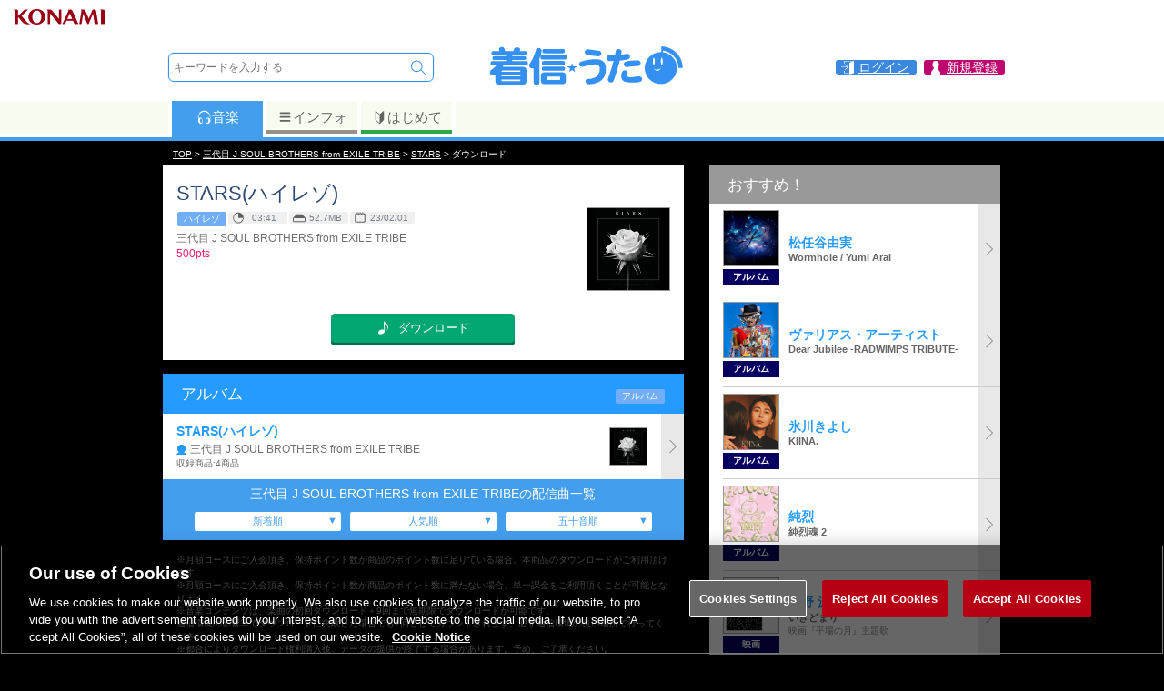

--- FILE ---
content_type: application/javascript
request_url: https://uta.573.jp/js/login.modal.js
body_size: 804
content:

$(function (){
    if( !("ga" in window) ) {
      window.ga = function () {
        //console.log(arguments);
      }
    }

    $(".loginopen").click( function () {
      if ( jsLogin ) {
        var nextPath = encodeURIComponent( [ location.pathname, location.search, location.hash ].join("") );
        var loginPath = "/smp/select_login?modal=1&nextpath=" + nextPath;
        if ( $("#loginbox .modal:empty").size() ) {
          $("#loginbox .modal").load( loginPath );
        }

        ga('set', 'page', loginPath);
        ga('send', 'pageview');

        $("#loginbox").show();
        return false;
      }
    } );
    $(".loginclose").click( function () {
      $("#loginbox").hide();
      ga('send', 'event', 'loginclose');
      return false;
    } );
} );


--- FILE ---
content_type: application/javascript
request_url: https://uta.573.jp/_Incapsula_Resource?SWJIYLWA=719d34d31c8e3a6e6fffd425f7e032f3&ns=1&cb=136496825
body_size: 19720
content:
var _0xb830=['\x44\x73\x4b\x57\x77\x34\x68\x56\x77\x34\x6f\x2f\x43\x51\x3d\x3d','\x4d\x63\x4b\x52\x77\x36\x41\x3d','\x77\x36\x54\x44\x6a\x78\x2f\x44\x69\x47\x62\x43\x75\x69\x70\x6a\x77\x6f\x34\x56\x77\x70\x58\x44\x74\x73\x4f\x58\x4c\x38\x4f\x58\x58\x43\x45\x5a\x46\x4d\x4b\x42\x51\x73\x4f\x7a\x77\x36\x4d\x4e\x61\x7a\x2f\x43\x6d\x63\x4f\x4e\x77\x72\x78\x56\x42\x7a\x50\x43\x70\x45\x77\x48\x62\x51\x3d\x3d','\x46\x38\x4f\x49\x77\x6f\x34\x72\x77\x70\x49\x69','\x77\x71\x54\x44\x72\x4d\x4b\x68','\x49\x31\x50\x43\x6e\x67\x3d\x3d','\x77\x72\x52\x61\x77\x35\x72\x43\x6e\x42\x63\x55\x4d\x73\x4f\x79\x77\x72\x6e\x43\x70\x38\x4b\x50','\x53\x38\x4b\x43\x77\x70\x33\x44\x6f\x55\x58\x43\x73\x32\x7a\x44\x71\x67\x3d\x3d','\x77\x72\x4e\x35\x77\x34\x73\x3d','\x44\x4d\x4f\x51\x46\x48\x35\x68\x77\x71\x30\x68\x45\x55\x62\x44\x68\x41\x3d\x3d','\x53\x4d\x4b\x68\x56\x69\x48\x43\x6b\x69\x2f\x43\x71\x38\x4b\x62\x45\x77\x3d\x3d','\x55\x51\x33\x44\x6a\x42\x67\x3d','\x57\x6a\x4c\x44\x72\x73\x4b\x58\x77\x36\x56\x2b','\x4f\x4d\x4b\x30\x77\x71\x33\x44\x6b\x41\x3d\x3d','\x44\x6b\x31\x2b\x77\x37\x54\x44\x69\x51\x30\x3d','\x64\x53\x73\x49\x61\x45\x4c\x44\x76\x4d\x4b\x63','\x65\x73\x4f\x48\x77\x35\x56\x57\x77\x34\x56\x78','\x47\x73\x4f\x30\x46\x77\x3d\x3d','\x48\x4d\x4b\x53\x77\x72\x45\x3d','\x49\x38\x4f\x33\x77\x71\x67\x3d','\x66\x53\x73\x56\x5a\x45\x4c\x44\x75\x77\x3d\x3d','\x77\x70\x68\x6e\x57\x51\x3d\x3d','\x58\x73\x4f\x61\x77\x35\x51\x3d','\x4c\x43\x30\x61\x62\x56\x6a\x44\x76\x4d\x4b\x59\x59\x55\x62\x44\x6d\x56\x76\x43\x69\x6c\x42\x4d\x55\x56\x38\x3d','\x77\x34\x66\x44\x75\x53\x67\x3d','\x77\x70\x33\x43\x74\x44\x74\x6f\x50\x6c\x66\x43\x73\x78\x30\x31','\x77\x70\x33\x44\x6e\x73\x4b\x79\x53\x4d\x4f\x76\x77\x71\x55\x3d','\x77\x37\x44\x43\x6f\x38\x4f\x65\x77\x36\x6a\x43\x72\x4d\x4f\x64\x77\x70\x30\x79\x77\x36\x54\x44\x6e\x63\x4b\x50\x43\x55\x59\x4a\x77\x70\x72\x43\x75\x77\x3d\x3d','\x48\x63\x4b\x45\x51\x73\x4f\x41\x77\x72\x41\x3d','\x44\x63\x4f\x49\x77\x6f\x34\x6f\x77\x6f\x6b\x34','\x61\x33\x46\x62\x77\x35\x54\x44\x6c\x4d\x4f\x2f\x77\x72\x4d\x63\x77\x72\x66\x44\x68\x73\x4b\x4e\x65\x7a\x74\x73\x41\x48\x54\x43\x72\x41\x3d\x3d','\x77\x70\x2f\x43\x6c\x38\x4f\x49\x43\x32\x73\x3d','\x77\x70\x6e\x44\x6c\x73\x4b\x72\x64\x63\x4f\x36\x77\x72\x74\x43','\x4e\x38\x4f\x77\x77\x36\x51\x51\x62\x73\x4f\x38\x41\x4d\x4f\x38\x77\x37\x63\x72\x77\x35\x68\x47\x77\x71\x45\x4d\x77\x72\x44\x44\x73\x6b\x2f\x43\x6e\x6e\x38\x32\x77\x34\x34\x65\x77\x36\x72\x43\x6c\x78\x4e\x71\x53\x67\x3d\x3d','\x77\x36\x6a\x43\x6f\x38\x4f\x45\x77\x37\x54\x43\x72\x67\x3d\x3d','\x58\x4d\x4b\x51\x56\x41\x3d\x3d','\x77\x72\x45\x42\x4d\x4d\x4f\x6c\x41\x73\x4f\x54\x77\x72\x45\x3d','\x77\x37\x72\x44\x67\x68\x7a\x44\x68\x6d\x6a\x43\x74\x51\x46\x70\x77\x6f\x52\x50\x77\x35\x6a\x44\x73\x38\x4f\x59\x50\x38\x4f\x55\x53\x78\x77\x53','\x57\x38\x4b\x57\x77\x70\x2f\x44\x74\x31\x51\x3d','\x4d\x38\x4f\x6c\x77\x72\x7a\x43\x6d\x58\x33\x43\x6a\x46\x64\x54','\x77\x37\x44\x43\x6f\x38\x4f\x65\x77\x36\x6a\x43\x72\x4d\x4f\x64\x77\x70\x30\x79\x77\x36\x54\x44\x6e\x63\x4b\x4f\x43\x55\x6f\x4a\x77\x6f\x66\x43\x6f\x4d\x4b\x6b\x4b\x6e\x38\x3d','\x59\x4d\x4f\x44\x77\x35\x64\x45\x77\x35\x51\x3d','\x77\x36\x72\x44\x76\x4d\x4b\x4a\x48\x30\x31\x64\x77\x35\x33\x44\x71\x6c\x38\x3d','\x46\x38\x4b\x55\x77\x34\x31\x45\x77\x35\x51\x66\x48\x63\x4b\x64','\x77\x6f\x50\x43\x75\x54\x68\x6d\x4d\x46\x6a\x43\x6d\x42\x63\x2f\x48\x67\x33\x43\x69\x43\x76\x44\x6a\x38\x4b\x4a\x77\x35\x66\x44\x74\x77\x3d\x3d','\x4b\x63\x4f\x57\x46\x6e\x35\x30\x77\x71\x30\x74\x4a\x31\x54\x44\x69\x38\x4b\x48\x53\x78\x67\x3d','\x77\x72\x51\x34\x66\x46\x76\x44\x69\x73\x4b\x4c','\x43\x69\x58\x44\x72\x63\x4f\x31\x77\x71\x38\x4f\x4a\x4d\x4f\x63\x77\x72\x34\x3d','\x4c\x38\x4b\x31\x77\x72\x4c\x43\x6d\x77\x59\x77','\x45\x38\x4b\x68\x77\x72\x62\x44\x68\x63\x4f\x50\x4b\x6b\x33\x44\x73\x67\x3d\x3d','\x50\x38\x4b\x67\x45\x33\x78\x4a\x4b\x51\x3d\x3d','\x77\x34\x58\x44\x76\x63\x4b\x37\x77\x37\x6f\x6e\x77\x36\x6c\x57\x63\x63\x4b\x30\x77\x34\x6a\x43\x6e\x51\x3d\x3d','\x4a\x73\x4f\x4a\x77\x35\x4d\x55\x52\x6c\x51\x3d','\x65\x38\x4b\x4f\x64\x38\x4b\x56\x51\x73\x4f\x4e','\x77\x6f\x7a\x43\x6a\x73\x4f\x4e\x44\x58\x70\x2b','\x77\x72\x31\x48\x4e\x38\x4b\x54\x42\x45\x6f\x3d','\x61\x4d\x4b\x62\x77\x34\x66\x44\x69\x73\x4b\x45\x58\x67\x3d\x3d','\x77\x71\x34\x64\x49\x4d\x4f\x77\x43\x67\x3d\x3d','\x77\x72\x4a\x51\x65\x73\x4b\x6a\x77\x37\x30\x6d','\x46\x4d\x4f\x64\x77\x70\x49\x3d','\x77\x71\x46\x65\x4d\x4d\x4b\x45\x46\x55\x45\x3d','\x64\x6e\x46\x4c\x77\x35\x7a\x44\x67\x63\x4f\x33','\x4b\x63\x4b\x70\x77\x72\x66\x44\x6c\x38\x4f\x56\x4c\x51\x3d\x3d','\x77\x70\x6e\x44\x6b\x63\x4b\x2b\x53\x4d\x4f\x30\x77\x72\x74\x4f\x46\x43\x6b\x3d','\x77\x36\x54\x44\x6c\x67\x7a\x44\x69\x57\x62\x43\x75\x6a\x46\x6a\x77\x6f\x41\x49\x77\x34\x76\x44\x75\x67\x3d\x3d','\x57\x4d\x4b\x71\x57\x69\x44\x43\x70\x7a\x73\x3d','\x77\x34\x76\x44\x76\x41\x54\x44\x68\x6d\x6a\x43\x76\x41\x46\x72\x77\x70\x63\x54\x77\x34\x30\x3d','\x63\x73\x4f\x4e\x77\x35\x5a\x77\x77\x34\x52\x74\x77\x72\x64\x64\x61\x73\x4f\x30\x62\x38\x4b\x2b\x77\x6f\x30\x3d','\x44\x63\x4f\x4e\x43\x32\x52\x32\x77\x72\x73\x3d','\x41\x54\x37\x43\x72\x6b\x39\x6e\x77\x6f\x45\x31\x77\x34\x58\x43\x76\x77\x6e\x43\x6b\x4d\x4f\x33\x77\x35\x6e\x43\x67\x31\x66\x44\x74\x4d\x4f\x36\x57\x63\x4b\x32\x53\x54\x62\x43\x72\x46\x4d\x3d','\x77\x35\x66\x43\x75\x38\x4f\x51\x41\x38\x4f\x51\x4b\x51\x3d\x3d','\x54\x68\x30\x65\x62\x31\x50\x44\x76\x63\x4b\x46\x4e\x45\x37\x44\x73\x48\x50\x43\x6f\x6d\x42\x79\x64\x31\x39\x70\x66\x79\x55\x51\x4e\x38\x4b\x53','\x51\x42\x44\x44\x6c\x68\x38\x61\x77\x70\x77\x3d','\x53\x53\x6f\x35\x64\x4d\x4f\x63\x66\x63\x4f\x33\x44\x73\x4f\x4c\x77\x37\x6e\x44\x72\x4d\x4b\x57\x77\x36\x76\x43\x70\x38\x4b\x62\x61\x41\x41\x53\x77\x72\x54\x43\x75\x4d\x4b\x75\x4c\x42\x35\x45\x66\x6a\x76\x44\x73\x63\x4f\x32\x66\x73\x4f\x5a','\x63\x38\x4f\x61\x77\x35\x4a\x43\x77\x34\x56\x71','\x45\x38\x4b\x4f\x77\x71\x6e\x44\x67\x63\x4f\x44\x4f\x6c\x44\x44\x74\x69\x4e\x79\x77\x72\x39\x41\x4a\x57\x48\x43\x68\x4d\x4f\x71\x42\x63\x4b\x78\x77\x34\x58\x43\x69\x51\x67\x3d','\x66\x4d\x4b\x4a\x5a\x73\x4b\x50\x51\x73\x4f\x4e\x54\x4d\x4f\x2f\x43\x4d\x4f\x7a\x77\x35\x35\x77\x77\x70\x7a\x44\x72\x46\x74\x4c\x4c\x79\x2f\x44\x6f\x38\x4b\x75\x65\x33\x72\x44\x70\x54\x73\x59\x77\x36\x48\x44\x69\x38\x4b\x41\x50\x63\x4b\x49\x52\x47\x4c\x43\x6c\x38\x4f\x30\x77\x36\x34\x71\x59\x67\x3d\x3d','\x77\x35\x63\x50\x51\x4d\x4b\x39\x58\x4d\x4b\x4a','\x77\x37\x55\x6a\x63\x55\x76\x44\x6f\x63\x4b\x5a\x77\x70\x76\x43\x76\x73\x4b\x79\x45\x45\x30\x56\x77\x70\x39\x45\x77\x70\x38\x43\x77\x6f\x74\x46\x77\x34\x6a\x44\x75\x6c\x54\x43\x6b\x47\x44\x43\x6c\x73\x4b\x75\x57\x54\x44\x43\x6c\x41\x3d\x3d','\x58\x69\x48\x44\x6f\x38\x4b\x59\x77\x36\x56\x35\x77\x71\x4d\x66\x65\x4d\x4b\x57\x4a\x78\x45\x2f\x4c\x73\x4f\x58','\x53\x4d\x4b\x50\x77\x70\x72\x44\x73\x55\x58\x43\x71\x51\x3d\x3d','\x54\x4d\x4f\x74\x5a\x77\x6e\x44\x69\x4d\x4b\x47\x77\x35\x55\x3d','\x77\x71\x4e\x61\x77\x34\x44\x43\x6d\x52\x38\x57\x51\x38\x4f\x6c\x77\x71\x54\x43\x6f\x73\x4f\x48\x77\x37\x62\x43\x76\x4d\x4f\x4c','\x50\x41\x52\x33\x77\x71\x30\x47\x77\x34\x73\x3d','\x77\x71\x4d\x6c\x5a\x46\x33\x44\x6c\x38\x4b\x4b\x77\x6f\x30\x3d','\x47\x69\x7a\x44\x6f\x4d\x4f\x38\x77\x71\x63\x57\x58\x38\x4f\x2b\x77\x6f\x42\x42\x50\x6a\x34\x37\x42\x41\x3d\x3d','\x48\x73\x4f\x56\x77\x6f\x6b\x2f\x77\x70\x49\x35','\x77\x6f\x6a\x44\x6c\x4d\x4b\x30\x57\x4d\x4f\x2b\x77\x71\x56\x55','\x77\x36\x55\x53\x53\x38\x4b\x50\x57\x38\x4b\x4a\x56\x68\x49\x2b\x77\x35\x72\x43\x6c\x77\x3d\x3d','\x59\x47\x68\x45\x77\x34\x37\x44\x68\x38\x4f\x74','\x50\x73\x4b\x30\x77\x71\x2f\x44\x6b\x63\x4f\x49\x4c\x45\x66\x43\x74\x33\x4a\x78\x77\x72\x34\x34\x66\x77\x3d\x3d','\x4b\x38\x4b\x69\x77\x71\x38\x3d','\x77\x70\x4c\x43\x72\x46\x54\x43\x6b\x73\x4f\x49\x52\x6a\x74\x6f\x66\x57\x63\x48\x41\x73\x4b\x6b\x59\x73\x4f\x6c\x77\x34\x48\x44\x70\x38\x4f\x69','\x63\x31\x4e\x4f\x77\x35\x31\x44','\x52\x43\x72\x44\x6d\x41\x3d\x3d','\x77\x36\x50\x44\x69\x67\x54\x44\x69\x32\x44\x43\x6f\x31\x74\x79\x77\x70\x6b\x79\x77\x35\x7a\x44\x72\x63\x4f\x51\x4a\x63\x4f\x56\x44\x45\x63\x3d','\x57\x63\x4b\x59\x77\x71\x44\x44\x74\x6b\x50\x43\x73\x32\x33\x44\x6f\x77\x3d\x3d','\x77\x72\x6c\x4a\x5a\x63\x4b\x35\x77\x36\x34\x30\x77\x71\x63\x37\x54\x4d\x4f\x41\x47\x73\x4f\x61\x77\x71\x35\x48\x77\x72\x6f\x47\x77\x71\x74\x79','\x52\x68\x6a\x44\x69\x69\x38\x43\x77\x6f\x34\x66\x44\x77\x3d\x3d','\x4e\x4d\x4b\x35\x44\x47\x5a\x61\x4f\x38\x4b\x34\x45\x77\x45\x69\x77\x70\x38\x51\x77\x36\x58\x44\x6b\x63\x4f\x6b','\x77\x37\x4c\x44\x71\x73\x4b\x49\x43\x30\x6f\x3d','\x44\x30\x45\x66\x77\x72\x6b\x57\x51\x73\x4b\x37\x77\x37\x48\x44\x76\x48\x6a\x43\x75\x73\x4b\x78\x49\x69\x58\x44\x68\x4d\x4f\x47\x54\x73\x4b\x4f\x45\x4d\x4b\x72','\x44\x58\x6a\x43\x72\x6a\x34\x64\x77\x70\x41\x3d','\x54\x73\x4b\x59\x77\x70\x33\x44\x72\x46\x54\x43\x75\x58\x66\x44\x72\x51\x54\x44\x75\x67\x3d\x3d','\x51\x44\x4c\x44\x75\x73\x4b\x53\x77\x36\x64\x72\x77\x71\x52\x65\x66\x4d\x4f\x64\x4f\x51\x4d\x34\x4a\x73\x4f\x4d\x62\x32\x63\x50\x77\x35\x72\x43\x74\x73\x4f\x33\x77\x6f\x39\x41','\x4e\x63\x4f\x51\x77\x35\x59\x53\x56\x77\x3d\x3d','\x77\x37\x64\x32\x77\x35\x41\x3d','\x42\x38\x4b\x45\x51\x4d\x4f\x53\x77\x71\x44\x44\x69\x32\x70\x50','\x42\x63\x4b\x76\x77\x72\x48\x43\x6a\x52\x45\x33\x77\x72\x7a\x43\x6a\x4d\x4b\x52\x65\x32\x39\x5a\x47\x58\x54\x43\x6e\x6e\x49\x42\x56\x67\x39\x31\x77\x6f\x74\x51\x42\x32\x4a\x52\x56\x51\x3d\x3d','\x77\x34\x51\x57\x52\x63\x4b\x37\x54\x51\x3d\x3d','\x4e\x77\x6c\x7a\x77\x72\x77\x58\x77\x34\x6f\x46','\x55\x63\x4f\x74\x62\x41\x6b\x3d','\x77\x70\x7a\x44\x73\x4d\x4b\x41\x4b\x63\x4f\x76\x64\x79\x41\x3d','\x53\x51\x33\x44\x6b\x51\x73\x61\x77\x6f\x63\x3d','\x62\x38\x4b\x50\x61\x38\x4b\x65\x51\x4d\x4f\x66\x44\x4d\x4f\x6b\x55\x38\x4b\x6a\x77\x35\x68\x6d\x77\x71\x6a\x44\x6d\x6c\x35\x4d\x49\x33\x6a\x43\x75\x4d\x4f\x79','\x77\x72\x4a\x58\x77\x34\x50\x43\x6a\x68\x73\x3d','\x47\x73\x4f\x76\x77\x6f\x63\x3d','\x4e\x67\x6c\x71\x77\x72\x73\x41\x77\x36\x38\x74\x57\x4d\x4b\x75\x49\x67\x3d\x3d','\x63\x6e\x6c\x44\x77\x35\x6e\x44\x6e\x4d\x4f\x70\x77\x36\x6b\x63\x77\x72\x44\x43\x6e\x4d\x4b\x4a\x65\x51\x4e\x48\x43\x48\x37\x43\x6f\x63\x4f\x67\x57\x6a\x54\x43\x76\x51\x3d\x3d','\x46\x30\x45\x46\x77\x71\x55\x55','\x48\x41\x4c\x44\x71\x41\x3d\x3d','\x77\x70\x7a\x43\x6f\x44\x6c\x6b\x4b\x33\x37\x43\x6f\x68\x73\x67\x41\x68\x77\x3d','\x77\x71\x59\x70\x65\x30\x7a\x44\x6b\x63\x4b\x50\x77\x34\x62\x43\x6a\x63\x4b\x39\x46\x47\x59\x34\x77\x72\x35\x55\x77\x6f\x55\x4a\x77\x70\x35\x52\x77\x34\x6e\x44\x6f\x6c\x44\x43\x69\x55\x50\x43\x6c\x63\x4b\x35\x57\x69\x54\x43\x76\x77\x3d\x3d','\x77\x6f\x59\x6c\x64\x32\x2f\x44\x73\x73\x4b\x71\x77\x6f\x33\x43\x74\x4d\x4b\x38\x45\x31\x4d\x64\x77\x6f\x4a\x57\x77\x71\x67\x43\x77\x70\x56\x58\x77\x34\x58\x44\x74\x45\x4d\x3d','\x77\x72\x59\x45\x4b\x38\x4f\x6d\x42\x4d\x4f\x4b\x77\x36\x78\x31\x77\x6f\x51\x59\x77\x34\x51\x62\x77\x36\x59\x55\x49\x4d\x4f\x4c\x77\x37\x6e\x43\x76\x69\x31\x63\x41\x32\x44\x44\x67\x52\x6e\x43\x75\x54\x78\x46\x43\x73\x4f\x65','\x48\x73\x4f\x55\x44\x6d\x4a\x6e','\x77\x70\x62\x43\x72\x31\x58\x43\x67\x38\x4f\x64\x57\x42\x70\x6a\x59\x48\x74\x49','\x63\x56\x31\x78\x77\x35\x78\x55\x77\x35\x33\x43\x76\x67\x34\x3d','\x50\x79\x2f\x44\x6f\x4d\x4f\x79\x77\x71\x4d\x62\x48\x38\x4b\x6d\x77\x6f\x5a\x58\x4c\x54\x34\x6e\x45\x63\x4b\x39\x4b\x4d\x4b\x37\x77\x72\x70\x75\x61\x42\x6f\x65\x77\x72\x4a\x37\x77\x37\x6e\x44\x67\x38\x4f\x48\x77\x72\x2f\x43\x68\x73\x4b\x4d\x59\x52\x59\x4b\x77\x36\x7a\x44\x72\x6e\x42\x64\x42\x6c\x33\x43\x67\x33\x58\x43\x68\x44\x50\x44\x68\x67\x70\x65\x42\x54\x76\x44\x6a\x69\x49\x33\x77\x71\x6c\x4e\x77\x36\x76\x43\x68\x63\x4b\x6e\x4d\x55\x37\x44\x6a\x73\x4f\x68\x77\x6f\x44\x43\x70\x73\x4b\x66\x4c\x63\x4b\x70\x77\x71\x4c\x44\x67\x73\x4f\x73\x77\x35\x5a\x7a\x77\x35\x34\x73\x77\x34\x72\x44\x6d\x77\x31\x71\x77\x72\x58\x43\x69\x73\x4b\x4c\x44\x31\x49\x2b\x66\x54\x45\x3d','\x45\x63\x4b\x5a\x77\x34\x42\x46\x77\x35\x63\x3d','\x4a\x56\x56\x65','\x77\x35\x37\x44\x6e\x38\x4b\x45','\x63\x46\x78\x47\x77\x34\x31\x41\x77\x35\x33\x43\x76\x67\x78\x63','\x4e\x63\x4f\x55\x77\x34\x67\x55\x57\x30\x6a\x44\x73\x6a\x45\x3d','\x55\x73\x4b\x52\x77\x71\x4d\x43\x65\x73\x4f\x2b\x49\x55\x67\x3d','\x53\x77\x66\x44\x6d\x77\x6b\x3d','\x54\x73\x4f\x71\x77\x36\x76\x44\x6b\x38\x4b\x52\x77\x34\x62\x43\x75\x44\x33\x43\x71\x38\x4b\x39\x77\x70\x42\x68\x55\x38\x4f\x4a\x54\x33\x38\x35\x77\x6f\x48\x43\x70\x55\x72\x44\x72\x77\x3d\x3d','\x50\x73\x4b\x33\x47\x58\x70\x51\x50\x38\x4b\x69\x43\x44\x35\x6a\x77\x70\x51\x47','\x77\x70\x44\x43\x74\x6c\x72\x43\x6e\x4d\x4b\x48\x58\x67\x42\x54\x59\x47\x5a\x54\x55\x63\x4b\x6b\x4a\x73\x4b\x6a\x77\x6f\x33\x44\x71\x73\x4f\x72\x53\x41\x72\x44\x6f\x48\x41\x3d','\x59\x73\x4f\x4e\x77\x36\x68\x46\x77\x34\x4e\x77\x77\x72\x5a\x58','\x61\x56\x64\x4d\x77\x34\x39\x53\x77\x35\x77\x3d','\x4a\x4d\x4b\x73\x77\x71\x33\x43\x67\x52\x55\x69\x77\x36\x62\x43\x69\x4d\x4b\x47\x4c\x48\x38\x65\x41\x48\x50\x43\x6c\x58\x55\x61\x53\x45\x6b\x31\x77\x34\x6c\x48\x48\x58\x45\x3d','\x57\x44\x4c\x44\x6f\x4d\x4b\x4f\x77\x36\x55\x3d','\x5a\x6e\x39\x44\x77\x35\x50\x44\x6c\x73\x4f\x39\x77\x72\x4d\x61\x77\x71\x72\x43\x68\x67\x3d\x3d','\x77\x72\x4d\x5a\x4d\x51\x3d\x3d','\x77\x70\x7a\x44\x67\x38\x4b\x74\x55\x73\x4f\x34\x77\x72\x4e\x7a\x47\x44\x54\x44\x70\x41\x3d\x3d','\x51\x78\x33\x44\x6b\x51\x38\x61\x77\x6f\x59\x44\x45\x67\x3d\x3d','\x77\x6f\x62\x43\x6f\x30\x6e\x43\x6c\x63\x4f\x4d\x52\x45\x46\x33\x66\x58\x42\x4f\x56\x77\x3d\x3d','\x53\x38\x4b\x7a\x58\x79\x62\x43\x74\x67\x3d\x3d','\x77\x72\x4e\x50\x50\x63\x4b\x44\x43\x51\x3d\x3d','\x4d\x4d\x4f\x53\x77\x34\x67\x43\x56\x30\x6e\x43\x73\x69\x72\x44\x74\x30\x76\x43\x74\x38\x4b\x6e\x77\x35\x73\x3d','\x58\x4d\x4f\x6b\x77\x36\x54\x44\x6b\x38\x4b\x5a','\x54\x4d\x4b\x52\x77\x72\x67\x57\x65\x38\x4f\x6c','\x59\x46\x31\x44\x77\x35\x68\x50','\x42\x45\x38\x49\x77\x71\x41\x59\x66\x4d\x4b\x5a\x77\x37\x76\x44\x76\x44\x2f\x43\x76\x38\x4b\x6e\x47\x43\x50\x44\x69\x4d\x4f\x57','\x66\x63\x4b\x4a\x5a\x4d\x4b\x4b\x52\x73\x4f\x33\x52\x38\x4f\x7a\x55\x73\x4b\x65\x77\x35\x4e\x69\x77\x70\x44\x44\x6d\x46\x38\x3d','\x59\x48\x39\x36\x77\x35\x6a\x44\x6b\x63\x4f\x63\x77\x72\x55\x63\x77\x72\x4c\x43\x6d\x38\x4b\x4a\x65\x51\x39\x4c\x45\x6d\x6e\x43\x71\x4d\x4f\x67\x42\x47\x48\x44\x71\x47\x63\x3d','\x64\x44\x59\x53\x63\x45\x4c\x44\x6f\x41\x3d\x3d','\x50\x63\x4b\x6b\x77\x72\x58\x43\x6a\x42\x30\x30\x77\x72\x7a\x43\x72\x38\x4b\x39\x52\x6c\x67\x30\x49\x45\x4c\x43\x73\x31\x6f\x76\x63\x6e\x55\x3d','\x77\x70\x62\x43\x72\x53\x52\x79\x4c\x55\x55\x3d','\x77\x6f\x78\x2f\x77\x36\x76\x43\x76\x7a\x73\x30\x4d\x73\x4f\x55\x77\x6f\x33\x43\x6b\x73\x4f\x68\x77\x34\x77\x3d','\x4e\x38\x4f\x77\x77\x36\x51\x51\x62\x73\x4f\x38\x41\x4d\x4f\x38\x77\x37\x63\x72\x77\x34\x56\x44\x77\x72\x6b\x4f\x77\x6f\x33\x44\x70\x55\x7a\x44\x6c\x57\x42\x39\x77\x34\x77\x63\x77\x37\x44\x43\x6d\x46\x6f\x2f\x52\x38\x4b\x4d\x77\x36\x41\x3d','\x63\x33\x46\x42\x77\x34\x6a\x44\x6c\x67\x3d\x3d','\x77\x35\x50\x43\x67\x63\x4f\x65','\x44\x45\x6b\x45\x77\x72\x55\x6c\x57\x73\x4b\x2f\x77\x37\x76\x44\x76\x51\x3d\x3d','\x77\x37\x48\x44\x76\x4d\x4b\x46\x48\x45\x74\x63','\x46\x63\x4f\x4d\x77\x70\x59\x6c\x77\x6f\x45\x72\x47\x46\x64\x42\x46\x43\x50\x44\x74\x6b\x2f\x44\x6d\x38\x4b\x68\x77\x6f\x48\x43\x76\x63\x4f\x67\x61\x79\x67\x74\x77\x72\x56\x5a\x46\x63\x4f\x38\x77\x34\x5a\x42','\x77\x37\x2f\x43\x67\x4d\x4f\x50','\x77\x72\x52\x61\x77\x35\x72\x43\x6e\x42\x63\x55\x48\x67\x3d\x3d','\x77\x34\x58\x43\x71\x73\x4f\x58\x46\x4d\x4f\x4c\x4c\x55\x76\x44\x6b\x57\x33\x43\x6c\x53\x5a\x6e\x63\x6d\x34\x52\x77\x71\x31\x73','\x77\x35\x58\x43\x72\x38\x4f\x57\x45\x73\x4f\x46\x4e\x6a\x48\x44\x6e\x6d\x6a\x43\x69\x51\x3d\x3d','\x56\x4d\x4f\x70\x59\x78\x50\x44\x68\x73\x4b\x49\x77\x34\x39\x2b\x57\x4d\x4f\x52\x45\x63\x4b\x49\x4a\x53\x30\x4c\x77\x35\x59\x67\x77\x35\x67\x78\x77\x70\x46\x5a\x58\x4d\x4b\x31\x66\x33\x34\x69\x57\x52\x6c\x54\x77\x37\x78\x32\x77\x37\x66\x44\x72\x38\x4f\x54\x77\x34\x6c\x31\x4c\x73\x4b\x64\x61\x51\x3d\x3d','\x4b\x73\x4b\x75\x77\x6f\x39\x6e\x50\x67\x3d\x3d','\x48\x58\x50\x43\x6f\x6a\x38\x6f\x77\x6f\x51\x2f\x5a\x63\x4f\x4d\x4f\x58\x37\x43\x72\x73\x4f\x6d','\x77\x71\x5a\x45\x77\x34\x37\x43\x6c\x52\x6f\x4a','\x54\x7a\x63\x37\x62\x38\x4f\x56','\x77\x70\x33\x43\x74\x44\x74\x6f\x50\x6c\x66\x43\x73\x78\x30\x31\x52\x42\x33\x43\x6c\x54\x72\x44\x6c\x4d\x4b\x6e\x77\x35\x37\x44\x6f\x63\x4b\x54\x77\x36\x64\x48\x77\x71\x77\x57\x77\x34\x39\x79\x5a\x38\x4b\x4c\x77\x35\x49\x69\x45\x51\x49\x62\x4c\x4d\x4f\x36\x46\x4d\x4b\x77\x77\x72\x59\x31\x50\x38\x4b\x4c','\x46\x46\x4d\x4d\x77\x71\x49\x77\x52\x4d\x4b\x71\x77\x37\x44\x44\x75\x68\x4c\x43\x75\x4d\x4b\x71\x4c\x51\x3d\x3d','\x64\x4d\x4f\x51\x77\x35\x70\x66\x77\x35\x56\x71','\x77\x37\x7a\x43\x73\x4d\x4f\x4a\x77\x36\x2f\x43\x72\x77\x3d\x3d','\x53\x77\x6e\x44\x69\x51\x55\x4a\x77\x6f\x34\x59\x45\x38\x4b\x64\x59\x6a\x41\x4d\x77\x36\x6f\x72\x50\x6b\x50\x44\x6c\x73\x4b\x76\x77\x36\x54\x43\x76\x38\x4f\x43\x52\x6e\x2f\x44\x6a\x6a\x4c\x43\x6d\x78\x7a\x44\x73\x38\x4f\x51\x62\x79\x44\x43\x67\x69\x58\x44\x73\x38\x4f\x6f\x77\x34\x58\x43\x68\x4d\x4b\x55\x77\x70\x77\x3d','\x77\x36\x76\x44\x75\x4d\x4b\x48\x44\x6c\x6f\x3d','\x77\x72\x46\x56\x50\x4d\x4b\x46\x49\x46\x56\x2f\x61\x43\x56\x78\x77\x72\x6a\x44\x74\x4d\x4f\x46','\x43\x6e\x4c\x43\x70\x69\x4d\x4e\x77\x70\x41\x3d','\x41\x31\x49\x49\x77\x72\x34\x56','\x42\x63\x4b\x45\x57\x4d\x4f\x63\x77\x72\x4c\x44\x69\x33\x6c\x46\x77\x37\x78\x37\x77\x34\x4c\x43\x75\x32\x6e\x44\x6d\x51\x66\x43\x75\x77\x2f\x43\x73\x63\x4f\x38\x77\x72\x62\x43\x68\x4d\x4f\x68\x77\x36\x45\x76\x77\x35\x73\x57\x56\x52\x50\x44\x68\x63\x4b\x76\x4f\x4d\x4b\x30\x4b\x73\x4b\x5a\x41\x63\x4f\x50\x77\x72\x45\x41\x4c\x73\x4f\x52\x77\x72\x38\x4a\x64\x57\x44\x44\x73\x56\x34\x3d','\x77\x6f\x58\x43\x72\x45\x37\x43\x6c\x38\x4f\x41\x52\x42\x77\x3d','\x77\x6f\x77\x45\x4a\x73\x4f\x77\x42\x4d\x4f\x4f\x77\x71\x31\x77\x77\x70\x39\x57\x77\x37\x49\x4c\x77\x37\x4d\x45\x59\x38\x4f\x76\x77\x35\x4c\x43\x69\x69\x4e\x34\x41\x45\x62\x44\x6b\x67\x4c\x43\x76\x67\x3d\x3d','\x53\x77\x6e\x44\x69\x51\x55\x4a\x77\x6f\x34\x59\x45\x38\x4b\x64\x59\x69\x63\x4e\x77\x36\x34\x76\x47\x67\x3d\x3d','\x47\x44\x6a\x44\x70\x73\x4f\x74\x77\x72\x49\x4a','\x54\x7a\x63\x37\x64\x38\x4f\x55','\x77\x70\x7a\x44\x70\x4d\x4b\x62\x49\x73\x4f\x74\x5a\x42\x55\x35\x77\x34\x44\x43\x76\x41\x46\x6f\x77\x71\x54\x44\x75\x73\x4b\x73\x77\x70\x59\x75\x65\x42\x4c\x43\x6b\x53\x6a\x43\x76\x73\x4b\x73\x4d\x38\x4b\x76\x59\x63\x4b\x4c\x42\x44\x37\x43\x6f\x77\x3d\x3d','\x5a\x44\x30\x65\x63\x58\x66\x44\x74\x4d\x4b\x4a\x4c\x31\x66\x44\x71\x31\x76\x43\x6b\x6b\x51\x3d','\x42\x63\x4f\x61\x41\x48\x35\x75\x77\x71\x30\x3d','\x42\x73\x4f\x55\x46\x48\x35\x6c\x77\x71\x6b\x42\x42\x30\x54\x43\x6a\x38\x4b\x58\x57\x77\x6c\x42\x64\x63\x4f\x55\x64\x51\x7a\x43\x6e\x56\x4a\x54\x77\x72\x74\x70\x4b\x38\x4b\x32\x50\x73\x4b\x7a\x77\x34\x39\x4d\x77\x71\x39\x35\x61\x51\x3d\x3d','\x4c\x78\x31\x79\x77\x71\x73\x58','\x4f\x63\x4b\x69\x77\x72\x76\x44\x6c\x73\x4f\x67\x4f\x55\x66\x44\x73\x53\x46\x54\x77\x71\x78\x72\x4e\x77\x3d\x3d','\x77\x34\x4c\x43\x72\x38\x4f\x59\x42\x4d\x4f\x43\x4e\x52\x66\x44\x6d\x77\x3d\x3d','\x63\x73\x4b\x44\x77\x34\x5a\x52\x54\x68\x37\x44\x6f\x48\x72\x44\x72\x68\x58\x43\x72\x4d\x4f\x36\x77\x35\x50\x43\x74\x47\x48\x44\x6f\x38\x4b\x6a\x77\x70\x54\x44\x68\x73\x4b\x5a\x77\x6f\x4c\x43\x69\x4d\x4b\x6f\x55\x38\x4b\x72\x77\x6f\x54\x43\x75\x78\x45\x3d','\x51\x78\x6a\x44\x76\x67\x3d\x3d','\x42\x63\x4f\x2b\x77\x70\x38\x3d','\x77\x72\x52\x61\x64\x73\x4b\x78\x77\x37\x30\x77\x77\x70\x59\x34\x57\x38\x4b\x44\x48\x4d\x4f\x45\x77\x71\x38\x3d','\x51\x38\x4f\x6f\x77\x36\x38\x3d','\x77\x34\x4c\x43\x6c\x4d\x4f\x64','\x61\x43\x4c\x44\x75\x77\x3d\x3d','\x41\x51\x7a\x44\x68\x63\x4b\x56\x77\x36\x4e\x72\x77\x71\x42\x43\x65\x38\x4b\x66\x4e\x44\x30\x45\x4a\x4d\x4f\x4b\x59\x58\x55\x59\x77\x6f\x54\x44\x72\x73\x4f\x76\x77\x70\x38\x77\x51\x38\x4b\x6e\x61\x67\x31\x2b\x59\x55\x44\x43\x73\x6d\x6e\x44\x67\x54\x63\x3d','\x4a\x57\x48\x43\x73\x79\x55\x3d','\x54\x38\x4b\x7a\x58\x54\x66\x43\x76\x43\x55\x3d','\x62\x53\x5a\x6e\x77\x36\x70\x46\x77\x6f\x39\x76\x42\x63\x4f\x74\x66\x57\x6c\x42\x77\x70\x58\x43\x75\x4d\x4b\x69\x41\x6b\x48\x44\x6d\x45\x76\x44\x6d\x4d\x4f\x58\x77\x71\x48\x43\x71\x63\x4f\x4a\x77\x70\x55\x54\x61\x57\x33\x43\x70\x6b\x56\x6d\x77\x71\x2f\x44\x6b\x53\x44\x43\x75\x67\x55\x73\x77\x36\x70\x51\x52\x41\x3d\x3d','\x47\x63\x4f\x5a\x77\x6f\x38\x74','\x54\x7a\x45\x31\x59\x41\x3d\x3d','\x54\x63\x4b\x6e\x51\x44\x73\x3d','\x50\x4d\x4b\x7a\x65\x41\x3d\x3d','\x77\x71\x58\x44\x6b\x38\x4b\x37','\x77\x72\x50\x44\x72\x63\x4b\x45\x4b\x45\x74\x47\x77\x34\x4c\x44\x6f\x55\x72\x44\x69\x38\x4b\x36','\x77\x6f\x58\x44\x72\x48\x67\x77\x50\x31\x44\x44\x74\x68\x46\x79\x58\x6c\x6a\x44\x6b\x32\x33\x43\x6e\x38\x4f\x51\x77\x6f\x2f\x43\x74\x38\x4f\x46\x77\x71\x46\x69\x77\x37\x31\x53\x77\x34\x70\x73\x59\x63\x4f\x4a\x77\x6f\x70\x39\x46\x30\x4e\x7a\x4c\x4d\x4f\x45\x58\x4d\x4f\x67\x77\x37\x5a\x69\x4e\x4d\x4f\x66\x77\x37\x66\x44\x69\x4d\x4f\x37\x44\x63\x4f\x50\x4b\x69\x39\x48\x77\x34\x5a\x79\x65\x78\x59\x39\x77\x35\x7a\x44\x71\x41\x62\x44\x67\x4d\x4b\x74\x77\x6f\x37\x44\x67\x48\x6e\x43\x6a\x73\x4b\x45\x62\x43\x48\x43\x74\x77\x3d\x3d','\x77\x34\x6c\x42\x64\x51\x3d\x3d','\x77\x34\x48\x43\x6b\x38\x4f\x4e\x77\x35\x38\x3d','\x57\x79\x51\x32\x64\x4d\x4f\x55','\x4c\x6e\x66\x43\x68\x51\x3d\x3d','\x4c\x38\x4f\x55\x77\x35\x51\x41\x52\x6b\x38\x3d','\x42\x38\x4b\x4b\x53\x51\x3d\x3d','\x41\x6c\x49\x4d\x77\x72\x45\x46\x52\x73\x4b\x4b\x77\x37\x4c\x44\x71\x7a\x76\x43\x76\x4d\x4b\x77\x4f\x41\x3d\x3d','\x4b\x73\x4f\x6b\x77\x72\x6f\x3d','\x58\x6a\x63\x35','\x77\x35\x59\x57\x63\x41\x3d\x3d','\x50\x68\x45\x79\x62\x56\x58\x44\x73\x73\x4b\x63\x4d\x6c\x62\x44\x67\x31\x76\x43\x75\x58\x64\x49\x56\x6c\x56\x2f\x59\x6a\x51\x52\x62\x63\x4b\x7a\x4d\x4d\x4b\x70\x53\x6e\x45\x32\x49\x73\x4f\x4d\x77\x6f\x55\x4f\x4b\x45\x46\x38','\x48\x7a\x54\x44\x6f\x4d\x4f\x2f','\x53\x63\x4b\x52\x77\x71\x49\x43\x63\x73\x4f\x32\x4b\x67\x3d\x3d','\x77\x71\x30\x43\x49\x67\x3d\x3d','\x4b\x38\x4b\x6d\x77\x6f\x31\x32\x4e\x45\x38\x3d','\x50\x73\x4b\x33\x47\x58\x70\x51\x50\x38\x4b\x69\x43\x41\x3d\x3d','\x4b\x38\x4f\x7a\x44\x51\x3d\x3d','\x5a\x6c\x31\x4d\x77\x35\x74\x4a\x77\x35\x6a\x43\x74\x51\x3d\x3d','\x77\x34\x54\x43\x69\x4d\x4f\x61\x77\x35\x4a\x4d\x4b\x38\x4b\x33\x77\x70\x6c\x6e','\x41\x6b\x38\x48\x77\x71\x4d\x65\x54\x38\x4b\x71','\x77\x70\x37\x44\x71\x73\x4b\x4b','\x4e\x78\x31\x6f\x77\x72\x63\x56\x77\x35\x6b\x77\x55\x38\x4b\x6f','\x59\x46\x78\x42\x77\x34\x64\x43\x77\x35\x48\x43\x68\x54\x74\x78\x49\x4d\x4f\x32\x77\x72\x41\x6a\x77\x71\x52\x2f\x4c\x45\x48\x44\x6b\x41\x3d\x3d','\x4c\x4d\x4f\x55\x46\x6e\x49\x3d','\x44\x32\x58\x43\x73\x78\x6b\x41\x77\x6f\x34\x2f','\x77\x71\x54\x44\x6e\x31\x2f\x44\x6b\x7a\x6e\x43\x71\x45\x52\x36\x77\x34\x51\x64\x77\x70\x2f\x44\x6f\x38\x4b\x4e\x4e\x38\x4b\x42','\x77\x6f\x62\x43\x73\x46\x66\x43\x6d\x63\x4f\x64','\x77\x6f\x56\x6b\x47\x73\x4b\x7a\x4a\x48\x52\x64\x54\x68\x68\x2f\x77\x70\x4c\x44\x6a\x4d\x4f\x70\x77\x35\x4c\x43\x73\x38\x4f\x4e\x77\x36\x4a\x72\x56\x63\x4b\x58\x77\x34\x77\x76\x65\x6d\x6c\x74\x77\x34\x6a\x43\x6d\x79\x66\x44\x72\x45\x38\x4c\x77\x71\x30\x49\x65\x73\x4b\x72\x43\x38\x4f\x66\x77\x72\x4e\x49\x49\x69\x7a\x43\x73\x73\x4f\x66\x5a\x56\x70\x75\x77\x36\x66\x44\x6b\x79\x66\x43\x6e\x48\x2f\x43\x73\x67\x6a\x44\x73\x69\x37\x44\x74\x38\x4b\x7a\x59\x52\x4d\x49\x77\x36\x44\x44\x6c\x31\x59\x76','\x45\x53\x58\x44\x6f\x63\x4f\x35\x77\x72\x49\x53','\x61\x41\x41\x74\x77\x71\x4a\x43\x77\x34\x52\x32\x51\x4d\x4f\x74\x4e\x6e\x51\x45\x77\x37\x72\x43\x73\x63\x4b\x39\x55\x51\x49\x3d','\x4f\x63\x4b\x39\x77\x72\x66\x43\x67\x51\x59\x3d','\x49\x4d\x4f\x68\x77\x72\x7a\x43\x6e\x31\x6a\x43\x6a\x45\x46\x62\x49\x77\x41\x3d','\x52\x73\x4f\x75\x77\x34\x38\x3d','\x77\x36\x52\x78\x52\x4d\x4b\x69\x53\x77\x38\x77\x77\x36\x48\x43\x67\x69\x4d\x3d','\x54\x54\x76\x44\x72\x63\x4b\x4a\x77\x34\x46\x2b','\x77\x37\x33\x43\x71\x73\x4f\x4a\x77\x37\x50\x43\x69\x73\x4f\x49','\x45\x63\x4b\x45\x77\x6f\x30\x3d','\x59\x6e\x56\x50','\x54\x38\x4f\x59\x77\x35\x51\x3d','\x55\x52\x33\x44\x68\x67\x3d\x3d','\x63\x4d\x4b\x51\x5a\x41\x3d\x3d','\x77\x72\x52\x41\x63\x73\x4b\x69\x77\x34\x67\x68','\x62\x73\x4b\x72\x64\x51\x3d\x3d','\x44\x53\x66\x43\x6f\x67\x3d\x3d','\x41\x44\x46\x54','\x77\x35\x4c\x43\x6a\x73\x4f\x66\x77\x34\x56\x72\x4e\x67\x3d\x3d','\x43\x4d\x4b\x4e\x54\x38\x4f\x48\x77\x70\x54\x44\x6e\x67\x3d\x3d','\x77\x71\x63\x4e\x5a\x51\x3d\x3d','\x77\x72\x39\x65\x63\x67\x3d\x3d','\x5a\x6e\x68\x4d\x77\x34\x2f\x44\x73\x73\x4f\x71','\x4e\x4d\x4f\x4c\x77\x34\x38\x3d','\x77\x36\x44\x44\x73\x4d\x4b\x45','\x57\x69\x62\x44\x74\x51\x3d\x3d','\x4c\x73\x4f\x5a\x4d\x51\x3d\x3d','\x77\x35\x48\x43\x71\x38\x4f\x59\x41\x73\x4f\x6c\x4c\x67\x3d\x3d','\x54\x73\x4b\x66\x77\x70\x4c\x44\x73\x48\x44\x43\x72\x67\x3d\x3d','\x44\x38\x4f\x59\x77\x70\x6b\x3d','\x77\x70\x48\x44\x72\x63\x4b\x4d\x4f\x63\x4f\x4a\x61\x67\x55\x7a\x77\x37\x50\x44\x70\x67\x3d\x3d','\x77\x72\x37\x44\x6e\x4d\x4b\x39','\x77\x35\x48\x43\x67\x38\x4f\x34','\x77\x6f\x56\x33\x48\x51\x3d\x3d','\x77\x72\x37\x44\x69\x73\x4b\x49','\x4f\x4d\x4f\x2f\x44\x51\x3d\x3d','\x77\x35\x58\x43\x6d\x38\x4f\x6e','\x62\x44\x63\x6f\x59\x4d\x4f\x49','\x66\x44\x62\x44\x71\x38\x4b\x2b\x77\x37\x68\x36','\x50\x33\x77\x61\x77\x36\x38\x59\x54\x63\x4b\x73\x77\x37\x2f\x44\x76\x67\x6e\x43\x71\x73\x4b\x37\x50\x78\x51\x3d','\x65\x38\x4b\x4a\x61\x73\x4b\x52\x52\x73\x4f\x4e','\x77\x6f\x48\x44\x74\x63\x4b\x42\x49\x73\x4f\x2b','\x48\x67\x35\x62','\x42\x4d\x4f\x51\x44\x48\x42\x32\x77\x71\x41\x3d','\x77\x36\x37\x44\x72\x4d\x4b\x4a\x43\x45\x74\x47','\x77\x36\x35\x33\x51\x63\x4b\x31\x63\x43\x38\x79','\x4c\x38\x4b\x36\x77\x6f\x46\x68\x4c\x30\x6f\x3d','\x43\x45\x34\x4e\x77\x72\x55\x4a\x62\x4d\x4b\x70','\x77\x70\x37\x44\x6f\x4d\x4b\x44\x4c\x4d\x4f\x2b\x62\x51\x3d\x3d','\x77\x37\x4e\x38\x56\x73\x4b\x6b','\x43\x38\x4b\x64\x77\x34\x4a\x58\x77\x34\x59\x59','\x77\x36\x6e\x43\x74\x73\x4f\x39','\x62\x51\x41\x76\x77\x36\x30\x4f\x77\x6f\x30\x34\x42\x63\x4b\x6d\x65\x33\x63\x45\x77\x37\x50\x44\x75\x38\x4f\x31\x48\x41\x58\x44\x67\x56\x50\x43\x69\x38\x4b\x51\x77\x37\x54\x44\x76\x73\x4b\x4a\x77\x6f\x4d\x62\x5a\x54\x44\x44\x72\x55\x4e\x35\x77\x36\x72\x43\x6d\x56\x6a\x43\x73\x45\x51\x6d\x77\x36\x73\x66\x41\x77\x3d\x3d','\x77\x36\x33\x43\x73\x73\x4f\x45\x77\x36\x6a\x43\x76\x77\x3d\x3d','\x77\x36\x6a\x43\x6a\x38\x4f\x52','\x52\x73\x4f\x67\x77\x36\x62\x44\x67\x63\x4b\x49\x77\x34\x73\x3d','\x64\x63\x4f\x4b\x77\x35\x70\x44\x77\x37\x4a\x32\x77\x72\x78\x56\x53\x73\x4f\x30','\x77\x37\x37\x44\x73\x63\x4b\x4b\x43\x58\x78\x62\x77\x34\x2f\x44\x71\x6d\x7a\x43\x6c\x77\x3d\x3d','\x77\x70\x49\x48\x42\x41\x3d\x3d','\x77\x70\x54\x44\x67\x38\x4b\x31\x58\x4d\x4f\x76\x77\x72\x34\x3d','\x77\x36\x72\x43\x72\x63\x4f\x37\x77\x37\x58\x43\x75\x63\x4f\x56\x77\x6f\x63\x36','\x42\x47\x4d\x42','\x77\x34\x6c\x72\x77\x36\x6a\x44\x73\x63\x4f\x6e\x59\x6d\x50\x43\x69\x41\x3d\x3d','\x43\x30\x38\x41\x77\x72\x34\x3d','\x52\x45\x42\x51\x77\x34\x6c\x66','\x77\x35\x34\x53\x52\x38\x4b\x70\x58\x4d\x4b\x53','\x4d\x38\x4f\x6d\x77\x71\x30\x3d','\x41\x6e\x6e\x43\x68\x51\x3d\x3d','\x62\x4d\x4f\x64\x54\x41\x3d\x3d','\x77\x72\x52\x46\x53\x51\x3d\x3d','\x77\x35\x48\x44\x6a\x44\x34\x3d','\x42\x52\x4c\x44\x6d\x67\x3d\x3d','\x4a\x73\x4b\x6f\x59\x41\x3d\x3d','\x77\x70\x2f\x43\x73\x43\x4e\x6d\x4c\x56\x34\x3d','\x43\x4d\x4f\x59\x77\x6f\x49\x2f\x77\x70\x49\x34','\x62\x38\x4f\x74\x77\x72\x54\x43\x69\x6e\x37\x43\x6b\x46\x45\x44','\x77\x35\x54\x44\x6c\x63\x4f\x6d','\x62\x73\x4b\x72\x66\x41\x3d\x3d','\x4e\x52\x6c\x77\x77\x72\x6b\x47\x77\x35\x41\x3d','\x77\x71\x35\x50\x77\x36\x30\x3d','\x4a\x63\x4b\x4e\x54\x51\x3d\x3d','\x77\x6f\x31\x66\x4c\x41\x3d\x3d','\x48\x4d\x4f\x4d\x77\x34\x6f\x69\x77\x35\x52\x71\x65\x47\x55\x51\x5a\x30\x78\x4f\x77\x35\x4c\x43\x71\x38\x4f\x37\x77\x72\x72\x44\x68\x73\x4f\x76\x64\x45\x4c\x43\x70\x4d\x4b\x61\x77\x36\x51\x41\x5a\x63\x4b\x56\x58\x44\x55\x76\x62\x63\x4f\x39\x77\x34\x66\x43\x75\x38\x4f\x43\x77\x71\x4c\x43\x73\x63\x4f\x4d\x77\x37\x52\x6b\x50\x51\x3d\x3d','\x61\x4d\x4b\x54\x64\x73\x4b\x53','\x54\x47\x4e\x46','\x77\x35\x58\x44\x71\x63\x4b\x31\x77\x36\x55\x44\x77\x37\x4d\x3d','\x77\x72\x37\x43\x75\x77\x77\x3d','\x4d\x43\x37\x44\x6a\x67\x3d\x3d','\x46\x42\x4a\x66','\x77\x34\x54\x44\x6f\x6d\x59\x34\x4f\x42\x33\x44\x72\x46\x30\x78\x4d\x68\x72\x43\x6b\x43\x6e\x43\x6b\x63\x4f\x56\x77\x34\x2f\x44\x73\x73\x4f\x4b\x77\x71\x4e\x51\x77\x6f\x77\x31\x77\x70\x6b\x71\x63\x38\x4f\x4f\x77\x6f\x49\x65\x46\x77\x52\x72\x4d\x73\x4f\x52\x62\x38\x4b\x45\x77\x37\x45\x44\x41\x73\x4b\x39\x77\x70\x49\x3d','\x51\x53\x41\x30\x5a\x73\x4f\x46\x63\x41\x3d\x3d','\x48\x69\x6a\x44\x72\x73\x4f\x73\x77\x6f\x55\x56\x46\x63\x4f\x72\x77\x72\x4e\x61','\x77\x37\x66\x44\x6a\x63\x4b\x4a','\x4a\x4d\x4f\x65\x77\x6f\x68\x4e\x77\x6f\x56\x6c\x77\x36\x6c\x4d\x4f\x38\x4f\x38\x4d\x77\x3d\x3d','\x77\x6f\x76\x44\x6c\x73\x4b\x33\x55\x73\x4f\x76','\x51\x56\x4e\x57\x77\x34\x30\x3d','\x56\x38\x4b\x52\x77\x71\x55\x6c\x65\x73\x4f\x38\x4b\x67\x3d\x3d','\x77\x72\x72\x43\x72\x73\x4f\x65','\x4a\x4d\x4f\x73\x77\x71\x6e\x43\x75\x58\x4c\x43\x6a\x6b\x41\x3d','\x77\x71\x66\x43\x68\x53\x41\x3d','\x4b\x4d\x4f\x31\x77\x70\x6f\x3d','\x77\x72\x77\x35\x51\x4d\x4b\x6f\x65\x41\x6b\x6d\x77\x36\x48\x43\x73\x47\x6f\x3d','\x77\x6f\x7a\x44\x69\x63\x4b\x63\x64\x73\x4f\x50\x77\x6f\x56\x54\x45\x79\x33\x44\x72\x32\x34\x3d','\x64\x6b\x64\x41\x77\x35\x74\x53\x77\x34\x59\x3d','\x61\x38\x4f\x34\x77\x34\x67\x72\x48\x58\x64\x53\x77\x35\x72\x44\x6c\x6b\x67\x53\x77\x6f\x58\x43\x75\x73\x4f\x6d\x77\x36\x6e\x44\x67\x63\x4f\x65\x56\x38\x4b\x76\x77\x34\x68\x7a\x48\x31\x62\x44\x73\x42\x2f\x44\x71\x38\x4b\x75\x44\x7a\x34\x46\x77\x72\x67\x6a\x77\x70\x58\x43\x68\x6e\x58\x44\x71\x38\x4b\x30\x43\x77\x7a\x44\x6a\x51\x3d\x3d','\x4b\x63\x4b\x74\x47\x48\x78\x4a\x4b\x41\x3d\x3d','\x64\x63\x4f\x4e\x77\x35\x52\x61\x77\x35\x68\x38','\x4c\x4d\x4f\x73\x77\x70\x4d\x3d','\x4c\x73\x4f\x76\x77\x70\x41\x3d','\x61\x57\x46\x48','\x77\x72\x30\x54\x63\x41\x3d\x3d','\x77\x6f\x72\x44\x68\x73\x4f\x4f\x77\x35\x5a\x65\x4b\x73\x4f\x6b\x77\x35\x4d\x3d','\x77\x34\x78\x6d\x77\x34\x45\x3d','\x4f\x7a\x48\x44\x75\x41\x3d\x3d','\x44\x4d\x4f\x2b\x4a\x77\x3d\x3d','\x56\x42\x34\x61','\x77\x34\x35\x51\x59\x67\x3d\x3d','\x42\x6a\x37\x43\x72\x58\x31\x6d\x77\x6f\x63\x76\x77\x34\x76\x43\x71\x68\x4c\x43\x69\x77\x3d\x3d','\x63\x73\x4f\x48\x77\x35\x6c\x45\x77\x35\x5a\x2b\x77\x72\x31\x43','\x77\x71\x49\x43\x4b\x38\x4f\x78\x48\x38\x4f\x50\x77\x72\x64\x31\x77\x70\x38\x5a\x77\x34\x55\x3d','\x77\x72\x55\x6c\x64\x31\x33\x44\x6d\x63\x4b\x66\x77\x6f\x33\x43\x71\x41\x3d\x3d','\x4a\x38\x4f\x55\x77\x36\x4d\x3d','\x66\x38\x4b\x6d\x5a\x51\x3d\x3d','\x4b\x73\x4f\x4e\x42\x41\x3d\x3d','\x4a\x30\x4e\x6f\x77\x37\x67\x3d','\x53\x54\x62\x44\x75\x4d\x4b\x76\x77\x36\x6c\x6e\x77\x72\x55\x3d','\x77\x70\x2f\x43\x6c\x46\x6b\x3d','\x77\x6f\x48\x43\x6d\x73\x4b\x4b\x77\x34\x73\x63\x50\x73\x4f\x72\x77\x6f\x41\x77\x77\x36\x7a\x43\x75\x63\x4b\x35\x77\x37\x6b\x59\x4d\x73\x4f\x68\x77\x72\x77\x3d','\x77\x37\x52\x70\x53\x63\x4b\x35\x66\x41\x3d\x3d','\x77\x6f\x56\x4c\x46\x77\x3d\x3d','\x77\x6f\x56\x41\x41\x73\x4f\x33\x5a\x63\x4b\x41\x66\x52\x59\x4f\x77\x6f\x66\x43\x75\x48\x37\x44\x67\x73\x4b\x46\x49\x47\x54\x43\x70\x54\x6b\x48\x4b\x58\x44\x44\x71\x73\x4f\x7a\x55\x63\x4f\x39\x63\x73\x4b\x6c\x77\x35\x6a\x44\x70\x4d\x4b\x34\x61\x54\x38\x33\x41\x47\x67\x41\x50\x73\x4b\x74\x5a\x44\x6f\x3d','\x41\x73\x4f\x63\x77\x37\x51\x3d','\x42\x38\x4b\x41\x51\x4d\x4f\x53\x77\x71\x48\x44\x67\x67\x3d\x3d','\x77\x70\x44\x43\x75\x46\x4c\x43\x67\x38\x4f\x64\x57\x51\x3d\x3d','\x52\x42\x76\x44\x69\x77\x3d\x3d','\x57\x7a\x33\x44\x71\x4d\x4b\x65\x77\x36\x5a\x6a\x77\x72\x35\x55\x61\x67\x3d\x3d','\x77\x71\x30\x49\x4b\x38\x4f\x6c\x48\x38\x4f\x56','\x55\x41\x76\x44\x75\x51\x3d\x3d','\x41\x55\x31\x30','\x57\x73\x4b\x4d\x77\x35\x35\x46\x77\x35\x63\x3d','\x77\x71\x68\x54\x77\x34\x48\x43\x6e\x41\x6f\x53','\x57\x7a\x44\x44\x69\x67\x3d\x3d','\x43\x63\x4b\x4b\x52\x67\x3d\x3d','\x77\x71\x44\x44\x76\x38\x4b\x4b\x46\x30\x78\x52','\x4e\x57\x49\x47','\x77\x72\x70\x2f\x52\x4d\x4b\x38\x65\x77\x55\x3d','\x62\x73\x4b\x48\x61\x63\x4b\x50\x53\x67\x3d\x3d','\x47\x79\x35\x45','\x65\x4d\x4b\x4e\x77\x34\x72\x44\x6e\x4d\x4b\x57\x52\x4d\x4b\x6e\x59\x6a\x6f\x3d','\x51\x6a\x62\x44\x6f\x73\x4b\x63\x77\x37\x52\x69','\x77\x6f\x4e\x71\x66\x41\x3d\x3d','\x45\x44\x41\x30\x5a\x63\x4f\x55\x66\x73\x4f\x77\x46\x4d\x4b\x41\x77\x34\x49\x3d','\x49\x56\x58\x43\x6c\x67\x3d\x3d','\x77\x37\x70\x52\x77\x35\x6e\x44\x6f\x38\x4f\x6e\x5a\x77\x3d\x3d','\x47\x47\x76\x43\x68\x67\x3d\x3d','\x77\x6f\x6a\x44\x76\x63\x4b\x46','\x46\x38\x4f\x72\x77\x37\x33\x44\x69\x73\x4b\x51','\x56\x73\x4f\x74\x65\x78\x33\x44\x6c\x63\x4b\x42','\x50\x69\x6c\x75','\x55\x67\x51\x63','\x77\x6f\x48\x43\x72\x32\x6a\x43\x68\x4d\x4f\x62\x51\x77\x46\x6e','\x45\x30\x6c\x64','\x61\x63\x4f\x50\x77\x36\x38\x3d','\x4d\x4d\x4b\x41\x77\x34\x2f\x44\x6c\x38\x4b\x65\x51\x73\x4b\x39\x4a\x7a\x73\x30\x77\x6f\x33\x44\x69\x31\x35\x4d\x77\x35\x58\x43\x76\x67\x3d\x3d','\x77\x37\x35\x67\x58\x77\x3d\x3d','\x48\x77\x52\x56','\x77\x72\x54\x44\x76\x63\x4b\x6d','\x54\x63\x4b\x2b\x52\x6a\x54\x43\x75\x69\x62\x43\x6b\x63\x4b\x51\x48\x38\x4b\x61\x57\x32\x6e\x44\x6a\x73\x4f\x6f\x77\x36\x50\x43\x74\x6e\x67\x3d','\x55\x31\x78\x64\x77\x71\x78\x41\x58\x38\x4f\x2f\x77\x36\x4c\x43\x76\x51\x3d\x3d','\x58\x53\x50\x44\x6f\x4d\x4b\x53\x77\x37\x51\x3d','\x43\x38\x4f\x42\x77\x70\x55\x72\x77\x6f\x38\x6b\x48\x77\x3d\x3d','\x77\x35\x33\x43\x67\x38\x4f\x51\x77\x35\x42\x65\x4b\x67\x3d\x3d','\x66\x73\x4b\x74\x77\x36\x37\x44\x6d\x4d\x4b\x56\x49\x68\x48\x44\x6f\x32\x51\x3d','\x64\x6d\x42\x42\x77\x35\x54\x44\x68\x77\x3d\x3d','\x47\x38\x4b\x4a\x57\x38\x4f\x53\x77\x72\x7a\x44\x68\x48\x34\x3d','\x47\x79\x6e\x44\x6f\x38\x4f\x37\x77\x71\x67\x62\x48\x4d\x4f\x72','\x41\x4d\x4f\x4a\x77\x35\x38\x3d','\x54\x41\x62\x44\x6d\x77\x6b\x57\x77\x71\x41\x4b','\x4d\x38\x4f\x38\x77\x71\x37\x43\x68\x51\x3d\x3d','\x77\x6f\x4c\x43\x6a\x31\x38\x3d','\x77\x6f\x4c\x44\x71\x63\x4b\x59\x4c\x4d\x4f\x6a\x61\x78\x49\x3d','\x4f\x63\x4b\x2f\x77\x72\x72\x44\x67\x63\x4f\x48\x4e\x30\x7a\x44\x75\x6a\x45\x3d','\x53\x4d\x4b\x52\x77\x72\x38\x57\x5a\x38\x4f\x35','\x65\x4d\x4f\x4b\x77\x37\x34\x3d','\x4f\x73\x4b\x68\x77\x71\x37\x43\x6a\x78\x73\x74\x77\x34\x33\x43\x67\x73\x4b\x4d\x64\x69\x45\x42\x41\x6d\x6a\x43\x6c\x33\x38\x41\x55\x6e\x30\x79\x77\x72\x6f\x56\x41\x48\x59\x46\x53\x4d\x4b\x73\x52\x73\x4b\x79\x42\x31\x59\x73\x43\x4d\x4f\x39','\x58\x63\x4f\x4b\x77\x36\x77\x3d','\x5a\x43\x41\x66\x5a\x6c\x44\x44\x75\x73\x4b\x43\x4a\x45\x63\x3d','\x77\x71\x4a\x66\x77\x34\x50\x43\x6e\x68\x41\x62\x41\x4d\x4f\x79\x77\x36\x48\x43\x75\x73\x4f\x42\x77\x72\x2f\x43\x75\x38\x4f\x41\x77\x71\x6f\x59\x65\x38\x4b\x68\x44\x55\x45\x6d','\x77\x70\x6e\x43\x70\x56\x58\x43\x6c\x38\x4f\x64\x51\x67\x3d\x3d','\x45\x46\x4a\x77\x77\x37\x54\x44\x6b\x51\x3d\x3d','\x66\x63\x4b\x4d\x77\x35\x34\x3d','\x77\x72\x38\x76\x4e\x55\x33\x44\x68\x73\x4b\x4d\x77\x6f\x33\x43\x74\x4d\x4b\x73\x48\x30\x34\x61','\x61\x4d\x4b\x4b\x63\x4d\x4b\x64\x52\x73\x4f\x47\x55\x51\x3d\x3d','\x61\x58\x56\x44\x77\x35\x72\x44\x68\x38\x4f\x32','\x43\x6b\x66\x43\x72\x51\x3d\x3d','\x4d\x4d\x4b\x71\x77\x6f\x31\x31\x4c\x31\x41\x3d','\x47\x63\x4b\x45\x77\x72\x67\x3d','\x77\x6f\x50\x43\x75\x54\x68\x6d\x4d\x46\x6a\x43\x6d\x42\x63\x2f\x48\x6c\x58\x43\x69\x44\x44\x43\x68\x73\x4b\x57\x77\x35\x58\x44\x73\x63\x4b\x61\x77\x37\x70\x74\x77\x72\x34\x3d','\x4e\x63\x4f\x30\x77\x37\x77\x65\x66\x63\x4f\x31','\x77\x70\x49\x6b\x4a\x67\x3d\x3d','\x43\x38\x4f\x42\x77\x70\x55\x72\x77\x6f\x38\x6b\x4d\x31\x31\x4c\x54\x6d\x37\x44\x75\x56\x76\x44\x6b\x73\x4b\x6d\x77\x6f\x44\x43\x75\x73\x4f\x75\x59\x6a\x73\x69\x77\x72\x35\x59\x48\x4d\x4b\x31\x77\x70\x34\x3d','\x77\x72\x49\x4c\x43\x67\x3d\x3d','\x77\x37\x6a\x44\x68\x67\x54\x44\x69\x48\x76\x43\x76\x41\x3d\x3d','\x77\x72\x30\x6c\x65\x30\x2f\x44\x69\x73\x4b\x51','\x43\x73\x4b\x6d\x77\x71\x38\x3d','\x42\x63\x4f\x4a\x77\x37\x45\x3d','\x77\x6f\x6a\x44\x69\x73\x4b\x75\x58\x4d\x4f\x79\x77\x72\x68\x34\x42\x44\x7a\x44\x74\x54\x51\x3d'];(function(_0x50a4fe,_0x5109fc){var _0x57ef19=function(_0x194f44){while(--_0x194f44){_0x50a4fe['\x70\x75\x73\x68'](_0x50a4fe['\x73\x68\x69\x66\x74']());}};var _0x4e9c7c=function(){var _0x24eff5={'\x64\x61\x74\x61':{'\x6b\x65\x79':'\x63\x6f\x6f\x6b\x69\x65','\x76\x61\x6c\x75\x65':'\x74\x69\x6d\x65\x6f\x75\x74'},'\x73\x65\x74\x43\x6f\x6f\x6b\x69\x65':function(_0x3bd9eb,_0x38a819,_0x2b4c51,_0x53dc7c){_0x53dc7c=_0x53dc7c||{};var _0x42970d=_0x38a819+'\x3d'+_0x2b4c51;var _0x590d3a=0x0;for(var _0x590d3a=0x0,_0x40c0be=_0x3bd9eb['\x6c\x65\x6e\x67\x74\x68'];_0x590d3a<_0x40c0be;_0x590d3a++){var _0x3bb1e0=_0x3bd9eb[_0x590d3a];_0x42970d+='\x3b\x20'+_0x3bb1e0;var _0x20b6db=_0x3bd9eb[_0x3bb1e0];_0x3bd9eb['\x70\x75\x73\x68'](_0x20b6db);_0x40c0be=_0x3bd9eb['\x6c\x65\x6e\x67\x74\x68'];if(_0x20b6db!==!![]){_0x42970d+='\x3d'+_0x20b6db;}}_0x53dc7c['\x63\x6f\x6f\x6b\x69\x65']=_0x42970d;},'\x72\x65\x6d\x6f\x76\x65\x43\x6f\x6f\x6b\x69\x65':function(){return'\x64\x65\x76';},'\x67\x65\x74\x43\x6f\x6f\x6b\x69\x65':function(_0x377f15,_0x1ba232){_0x377f15=_0x377f15||function(_0x1f0699){return _0x1f0699;};var _0x1639dc=_0x377f15(new RegExp('\x28\x3f\x3a\x5e\x7c\x3b\x20\x29'+_0x1ba232['\x72\x65\x70\x6c\x61\x63\x65'](/([.$?*|{}()[]\/+^])/g,'\x24\x31')+'\x3d\x28\x5b\x5e\x3b\x5d\x2a\x29'));var _0x593bce=function(_0x5c994d,_0x4ac80a){_0x5c994d(++_0x4ac80a);};_0x593bce(_0x57ef19,_0x5109fc);return _0x1639dc?decodeURIComponent(_0x1639dc[0x1]):undefined;}};var _0x22f223=function(){var _0x393827=new RegExp('\x5c\x77\x2b\x20\x2a\x5c\x28\x5c\x29\x20\x2a\x7b\x5c\x77\x2b\x20\x2a\x5b\x27\x7c\x22\x5d\x2e\x2b\x5b\x27\x7c\x22\x5d\x3b\x3f\x20\x2a\x7d');return _0x393827['\x74\x65\x73\x74'](_0x24eff5['\x72\x65\x6d\x6f\x76\x65\x43\x6f\x6f\x6b\x69\x65']['\x74\x6f\x53\x74\x72\x69\x6e\x67']());};_0x24eff5['\x75\x70\x64\x61\x74\x65\x43\x6f\x6f\x6b\x69\x65']=_0x22f223;var _0x519036='';var _0x5b0475=_0x24eff5['\x75\x70\x64\x61\x74\x65\x43\x6f\x6f\x6b\x69\x65']();if(!_0x5b0475){_0x24eff5['\x73\x65\x74\x43\x6f\x6f\x6b\x69\x65'](['\x2a'],'\x63\x6f\x75\x6e\x74\x65\x72',0x1);}else if(_0x5b0475){_0x519036=_0x24eff5['\x67\x65\x74\x43\x6f\x6f\x6b\x69\x65'](null,'\x63\x6f\x75\x6e\x74\x65\x72');}else{_0x24eff5['\x72\x65\x6d\x6f\x76\x65\x43\x6f\x6f\x6b\x69\x65']();}};_0x4e9c7c();}(_0xb830,0xe6));var _0x0b83=function(_0x50a4fe,_0x5109fc){_0x50a4fe=_0x50a4fe-0x0;var _0x57ef19=_0xb830[_0x50a4fe];if(_0x0b83['\x69\x6e\x69\x74\x69\x61\x6c\x69\x7a\x65\x64']===undefined){(function(){var _0x531715=function(){return this;};var _0x4e9c7c=_0x531715();var _0x24eff5='\x41\x42\x43\x44\x45\x46\x47\x48\x49\x4a\x4b\x4c\x4d\x4e\x4f\x50\x51\x52\x53\x54\x55\x56\x57\x58\x59\x5a\x61\x62\x63\x64\x65\x66\x67\x68\x69\x6a\x6b\x6c\x6d\x6e\x6f\x70\x71\x72\x73\x74\x75\x76\x77\x78\x79\x7a\x30\x31\x32\x33\x34\x35\x36\x37\x38\x39\x2b\x2f\x3d';_0x4e9c7c['\x61\x74\x6f\x62']||(_0x4e9c7c['\x61\x74\x6f\x62']=function(_0x3bd9eb){var _0x38a819=String(_0x3bd9eb)['\x72\x65\x70\x6c\x61\x63\x65'](/=+$/,'');for(var _0x2b4c51=0x0,_0x53dc7c,_0x42970d,_0x34079f=0x0,_0x590d3a='';_0x42970d=_0x38a819['\x63\x68\x61\x72\x41\x74'](_0x34079f++);~_0x42970d&&(_0x53dc7c=_0x2b4c51%0x4?_0x53dc7c*0x40+_0x42970d:_0x42970d,_0x2b4c51++%0x4)?_0x590d3a+=String['\x66\x72\x6f\x6d\x43\x68\x61\x72\x43\x6f\x64\x65'](0xff&_0x53dc7c>>(-0x2*_0x2b4c51&0x6)):0x0){_0x42970d=_0x24eff5['\x69\x6e\x64\x65\x78\x4f\x66'](_0x42970d);}return _0x590d3a;});}());var _0x40c0be=function(_0x3bb1e0,_0x20b6db){var _0x377f15=[],_0x1ba232=0x0,_0x1f0699,_0x1639dc='',_0x593bce='';_0x3bb1e0=atob(_0x3bb1e0);for(var _0x5c994d=0x0,_0x4ac80a=_0x3bb1e0['\x6c\x65\x6e\x67\x74\x68'];_0x5c994d<_0x4ac80a;_0x5c994d++){_0x593bce+='\x25'+('\x30\x30'+_0x3bb1e0['\x63\x68\x61\x72\x43\x6f\x64\x65\x41\x74'](_0x5c994d)['\x74\x6f\x53\x74\x72\x69\x6e\x67'](0x10))['\x73\x6c\x69\x63\x65'](-0x2);}_0x3bb1e0=decodeURIComponent(_0x593bce);for(var _0x22f223=0x0;_0x22f223<0x100;_0x22f223++){_0x377f15[_0x22f223]=_0x22f223;}for(_0x22f223=0x0;_0x22f223<0x100;_0x22f223++){_0x1ba232=(_0x1ba232+_0x377f15[_0x22f223]+_0x20b6db['\x63\x68\x61\x72\x43\x6f\x64\x65\x41\x74'](_0x22f223%_0x20b6db['\x6c\x65\x6e\x67\x74\x68']))%0x100;_0x1f0699=_0x377f15[_0x22f223];_0x377f15[_0x22f223]=_0x377f15[_0x1ba232];_0x377f15[_0x1ba232]=_0x1f0699;}_0x22f223=0x0;_0x1ba232=0x0;for(var _0x393827=0x0;_0x393827<_0x3bb1e0['\x6c\x65\x6e\x67\x74\x68'];_0x393827++){_0x22f223=(_0x22f223+0x1)%0x100;_0x1ba232=(_0x1ba232+_0x377f15[_0x22f223])%0x100;_0x1f0699=_0x377f15[_0x22f223];_0x377f15[_0x22f223]=_0x377f15[_0x1ba232];_0x377f15[_0x1ba232]=_0x1f0699;_0x1639dc+=String['\x66\x72\x6f\x6d\x43\x68\x61\x72\x43\x6f\x64\x65'](_0x3bb1e0['\x63\x68\x61\x72\x43\x6f\x64\x65\x41\x74'](_0x393827)^_0x377f15[(_0x377f15[_0x22f223]+_0x377f15[_0x1ba232])%0x100]);}return _0x1639dc;};_0x0b83['\x72\x63\x34']=_0x40c0be;_0x0b83['\x64\x61\x74\x61']={};_0x0b83['\x69\x6e\x69\x74\x69\x61\x6c\x69\x7a\x65\x64']=!![];}var _0x519036=_0x0b83['\x64\x61\x74\x61'][_0x50a4fe];if(_0x519036===undefined){if(_0x0b83['\x6f\x6e\x63\x65']===undefined){var _0x5b0475=function(_0x4b6189){this['\x72\x63\x34\x42\x79\x74\x65\x73']=_0x4b6189;this['\x73\x74\x61\x74\x65\x73']=[0x1,0x0,0x0];this['\x6e\x65\x77\x53\x74\x61\x74\x65']=function(){return'\x6e\x65\x77\x53\x74\x61\x74\x65';};this['\x66\x69\x72\x73\x74\x53\x74\x61\x74\x65']='\x5c\x77\x2b\x20\x2a\x5c\x28\x5c\x29\x20\x2a\x7b\x5c\x77\x2b\x20\x2a';this['\x73\x65\x63\x6f\x6e\x64\x53\x74\x61\x74\x65']='\x5b\x27\x7c\x22\x5d\x2e\x2b\x5b\x27\x7c\x22\x5d\x3b\x3f\x20\x2a\x7d';};_0x5b0475['\x70\x72\x6f\x74\x6f\x74\x79\x70\x65']['\x63\x68\x65\x63\x6b\x53\x74\x61\x74\x65']=function(){var _0x33eea4=new RegExp(this['\x66\x69\x72\x73\x74\x53\x74\x61\x74\x65']+this['\x73\x65\x63\x6f\x6e\x64\x53\x74\x61\x74\x65']);return this['\x72\x75\x6e\x53\x74\x61\x74\x65'](_0x33eea4['\x74\x65\x73\x74'](this['\x6e\x65\x77\x53\x74\x61\x74\x65']['\x74\x6f\x53\x74\x72\x69\x6e\x67']())?--this['\x73\x74\x61\x74\x65\x73'][0x1]:--this['\x73\x74\x61\x74\x65\x73'][0x0]);};_0x5b0475['\x70\x72\x6f\x74\x6f\x74\x79\x70\x65']['\x72\x75\x6e\x53\x74\x61\x74\x65']=function(_0x2e0a71){if(!Boolean(~_0x2e0a71)){return _0x2e0a71;}return this['\x67\x65\x74\x53\x74\x61\x74\x65'](this['\x72\x63\x34\x42\x79\x74\x65\x73']);};_0x5b0475['\x70\x72\x6f\x74\x6f\x74\x79\x70\x65']['\x67\x65\x74\x53\x74\x61\x74\x65']=function(_0x53fd5f){for(var _0x28a3c5=0x0,_0x9b5532=this['\x73\x74\x61\x74\x65\x73']['\x6c\x65\x6e\x67\x74\x68'];_0x28a3c5<_0x9b5532;_0x28a3c5++){this['\x73\x74\x61\x74\x65\x73']['\x70\x75\x73\x68'](Math['\x72\x6f\x75\x6e\x64'](Math['\x72\x61\x6e\x64\x6f\x6d']()));_0x9b5532=this['\x73\x74\x61\x74\x65\x73']['\x6c\x65\x6e\x67\x74\x68'];}return _0x53fd5f(this['\x73\x74\x61\x74\x65\x73'][0x0]);};new _0x5b0475(_0x0b83)['\x63\x68\x65\x63\x6b\x53\x74\x61\x74\x65']();_0x0b83['\x6f\x6e\x63\x65']=!![];}_0x57ef19=_0x0b83['\x72\x63\x34'](_0x57ef19,_0x5109fc);_0x0b83['\x64\x61\x74\x61'][_0x50a4fe]=_0x57ef19;}else{_0x57ef19=_0x519036;}return _0x57ef19;};(function(){var _0x4d3c93=function(){var _0x50a4fe=!![];return function(_0x5109fc,_0x57ef19){var _0x194f44=_0x50a4fe?function(){if(_0x57ef19){var _0x3e1968=_0x57ef19['\x61\x70\x70\x6c\x79'](_0x5109fc,arguments);_0x57ef19=null;return _0x3e1968;}}:function(){};_0x50a4fe=![];return _0x194f44;};}();var _0x4c7ee8={'\x50\x4a\x6f':function _0x1d042f(_0x1d7361,_0x47fc48){return _0x1d7361(_0x47fc48);},'\x47\x72\x45':function _0xc85175(_0x5016f4,_0x43232a){return _0x5016f4<_0x43232a;},'\x58\x50\x43':function _0xe768c1(_0x58cb20){return _0x58cb20();},'\x6a\x54\x62':function _0x1809a9(_0x11284e){return _0x11284e();},'\x5a\x52\x76':function _0x5d978c(_0x37452b,_0x59477e){return _0x37452b!==_0x59477e;},'\x46\x71\x77':function _0x5dde5c(_0x26be29,_0x489a58){return _0x26be29+_0x489a58;},'\x64\x4b\x45':function _0x59af9a(_0x1ef40b,_0x5503df){return _0x1ef40b/_0x5503df;},'\x45\x50\x61':function _0x23df9d(_0xb111dc,_0x578b3f){return _0xb111dc===_0x578b3f;},'\x49\x49\x47':function _0x4bd2a3(_0x2c93ae,_0x3bf348){return _0x2c93ae%_0x3bf348;},'\x64\x65\x59':function _0x409ec0(_0x3acb54,_0x20969c){return _0x3acb54(_0x20969c);},'\x42\x74\x56':function _0x365bfa(_0x10bfdd,_0x1df1ae){return _0x10bfdd>_0x1df1ae;},'\x42\x78\x66':function _0x52873c(_0xebc8e5,_0x52332f){return _0xebc8e5-_0x52332f;},'\x61\x42\x67':function _0x576345(_0x4ec78f,_0x955833){return _0x4ec78f==_0x955833;},'\x61\x6f\x74':function _0x3e6fdc(_0x2cc057,_0xdfa862){return _0x2cc057(_0xdfa862);},'\x46\x77\x42':function _0x44b0bf(_0x464ca7,_0x33ebf2){return _0x464ca7(_0x33ebf2);},'\x43\x46\x6f':function _0x26f81(_0x4367f3,_0x31bac5){return _0x4367f3!==_0x31bac5;},'\x66\x70\x41':function _0x506a8f(_0x12fa8d,_0x70379){return _0x12fa8d<_0x70379;},'\x57\x56\x56':function _0x1eb9b4(_0x24d7e6,_0x29b357){return _0x24d7e6+_0x29b357;},'\x4e\x58\x50':function _0x163371(_0x15a5aa){return _0x15a5aa();},'\x64\x61\x59':function _0x12dd7f(_0x2e0fe5,_0x4c7453){return _0x2e0fe5+_0x4c7453;}};var _0x2729d0=this[_0x0b83('0x0', '\x7a\x29\x74\x68')];var _0x397938=_0x2729d0[_0x0b83('0x1', '\x5e\x23\x4e\x43')];var _0x127b2d='';var _0x4d4717='';if(_0x4c7ee8[_0x0b83('0x2', '\x28\x24\x34\x77')](typeof _0x2729d0[_0x0b83('0x3', '\x6a\x67\x7a\x52')],_0x0b83('0x4', '\x6a\x5a\x31\x51'))){_0x127b2d=_0x2729d0[_0x0b83('0x5', '\x33\x72\x70\x5d')];_0x4d4717=_0x127b2d[_0x0b83('0x6', '\x4a\x41\x35\x30')];}var _0x5c4e8f=_0x2729d0[_0x0b83('0x7', '\x75\x51\x63\x25')];var _0x11c63f=_0x2729d0[_0x0b83('0x8', '\x6a\x67\x7a\x52')];var _0x5f59ae=new _0x2729d0[_0x0b83('0x9', '\x28\x24\x34\x77')]()[_0x0b83('0xa', '\x68\x41\x72\x40')]();var _0x26ef63='';function _0x434eb9(_0x3718a2){var _0x53ac40={'\x50\x4c\x74':function _0x192b9b(_0x10b5a7,_0x29b7f9){return _0x10b5a7&_0x29b7f9;},'\x4d\x4b\x6e':function _0x4858b4(_0x4ee646,_0x6f73d){return _0x4ee646|_0x6f73d;},'\x67\x65\x62':function _0x1c13c2(_0x1d0df7,_0x4f8572){return _0x1d0df7<<_0x4f8572;},'\x59\x7a\x6f':function _0x5e44de(_0x45d17e,_0x4df634){return _0x45d17e&_0x4df634;},'\x74\x75\x79':function _0x2c15bf(_0x2685b9,_0x16d2fc){return _0x2685b9>>_0x16d2fc;},'\x68\x76\x61':function _0x2dff11(_0x2ca230,_0x44919e){return _0x2ca230&_0x44919e;},'\x76\x4d\x70':function _0xb16e54(_0x56f956,_0x3151af){return _0x56f956<<_0x3151af;},'\x59\x4d\x4d':function _0x5a7aa7(_0xb60bc7,_0x51369a){return _0xb60bc7==_0x51369a;},'\x77\x7a\x75':function _0x333d13(_0x2ec774,_0x1f13e4){return _0x2ec774|_0x1f13e4;},'\x46\x6c\x53':function _0x246e15(_0x302563,_0xf5b257){return _0x302563&_0xf5b257;},'\x46\x7a\x66':function _0x756eb9(_0x1de7ee,_0x2fb81c){return _0x1de7ee|_0x2fb81c;},'\x4f\x41\x50':function _0x5bfcfd(_0x52040e,_0x3ac1f5){return _0x52040e<<_0x3ac1f5;},'\x41\x51\x44':function _0x4fa93b(_0xc891f4,_0xde8678){return _0xc891f4>>_0xde8678;}};var _0x12ef44=_0x0b83('0xb', '\x4d\x7a\x54\x37')[_0x0b83('0xc', '\x63\x4a\x38\x67')]('\x7c'),_0xc8f3e4=0x0;while(!![]){switch(_0x12ef44[_0xc8f3e4++]){case'\x30':var _0x4bf6aa=_0x0b83('0xd', '\x54\x58\x40\x5b');continue;case'\x31':_0x433583=_0x3718a2[_0x0b83('0xe', '\x49\x68\x6f\x51')];continue;case'\x32':_0x15e6e5=0x0;continue;case'\x33':return _0x2eca28;continue;case'\x34':while(_0x15e6e5<_0x433583){var _0x19c704=_0x0b83('0xf', '\x75\x51\x63\x25')[_0x0b83('0x10', '\x5a\x39\x65\x34')]('\x7c'),_0x58ed40=0x0;while(!![]){switch(_0x19c704[_0x58ed40++]){case'\x30':_0x337dd9=_0x3718a2[_0x0b83('0x11', '\x52\x61\x72\x4f')](_0x15e6e5++);continue;case'\x31':_0x4664b4=_0x53ac40[_0x0b83('0x12', '\x46\x44\x62\x6a')](_0x3718a2[_0x0b83('0x13', '\x5d\x6a\x69\x44')](_0x15e6e5++),0xff);continue;case'\x32':if(_0x15e6e5==_0x433583){_0x2eca28+=_0x4bf6aa[_0x0b83('0x14', '\x66\x74\x44\x61')](_0x4664b4>>0x2);_0x2eca28+=_0x4bf6aa[_0x0b83('0x15', '\x73\x6b\x39\x5e')](_0x53ac40[_0x0b83('0x16', '\x7a\x29\x74\x68')](_0x53ac40[_0x0b83('0x17', '\x33\x75\x43\x6d')](_0x53ac40[_0x0b83('0x18', '\x46\x44\x62\x6a')](_0x4664b4,0x3),0x4),_0x53ac40[_0x0b83('0x19', '\x45\x39\x67\x65')](_0x53ac40[_0x0b83('0x1a', '\x23\x43\x4b\x4f')](_0x337dd9,0xf0),0x4)));_0x2eca28+=_0x4bf6aa[_0x0b83('0x1b', '\x42\x23\x72\x6f')](_0x53ac40[_0x0b83('0x1c', '\x23\x43\x4b\x4f')](_0x53ac40[_0x0b83('0x1d', '\x78\x50\x5a\x4d')](_0x337dd9,0xf),0x2));_0x2eca28+='\x3d';break;}continue;case'\x33':if(_0x53ac40[_0x0b83('0x1e', '\x75\x51\x63\x25')](_0x15e6e5,_0x433583)){_0x2eca28+=_0x4bf6aa[_0x0b83('0x1f', '\x6a\x5a\x31\x51')](_0x4664b4>>0x2);_0x2eca28+=_0x4bf6aa[_0x0b83('0x20', '\x62\x6e\x29\x39')](_0x53ac40[_0x0b83('0x21', '\x65\x42\x49\x5a')](_0x53ac40[_0x0b83('0x22', '\x42\x23\x72\x6f')](_0x4664b4,0x3),0x4));_0x2eca28+='\x3d\x3d';break;}continue;case'\x34':_0x2eca28+=_0x4bf6aa[_0x0b83('0x23', '\x33\x75\x43\x6d')](_0x53ac40[_0x0b83('0x24', '\x66\x31\x74\x5b')](_0x53ac40[_0x0b83('0x25', '\x57\x53\x64\x55')](_0x337dd9,0xf)<<0x2,_0x53ac40[_0x0b83('0x26', '\x66\x74\x44\x61')](_0x53ac40[_0x0b83('0x27', '\x28\x24\x34\x77')](_0x15bc8f,0xc0),0x6)));continue;case'\x35':_0x2eca28+=_0x4bf6aa[_0x0b83('0x28', '\x75\x77\x56\x61')](_0x15bc8f&0x3f);continue;case'\x36':_0x2eca28+=_0x4bf6aa[_0x0b83('0x29', '\x29\x31\x75\x58')](_0x53ac40[_0x0b83('0x2a', '\x46\x46\x4e\x31')](_0x4664b4,0x2));continue;case'\x37':_0x15bc8f=_0x3718a2[_0x0b83('0x2b', '\x4a\x41\x35\x30')](_0x15e6e5++);continue;case'\x38':_0x2eca28+=_0x4bf6aa[_0x0b83('0x29', '\x29\x31\x75\x58')](_0x53ac40[_0x0b83('0x2c', '\x43\x47\x35\x69')](_0x53ac40[_0x0b83('0x2d', '\x73\x6b\x39\x5e')](_0x4664b4&0x3,0x4),_0x53ac40[_0x0b83('0x2e', '\x54\x58\x40\x5b')](_0x53ac40[_0x0b83('0x2f', '\x43\x47\x35\x69')](_0x337dd9,0xf0),0x4)));continue;}break;}}continue;case'\x35':var _0x2eca28,_0x15e6e5,_0x433583;continue;case'\x36':var _0x4664b4,_0x337dd9,_0x15bc8f;continue;case'\x37':_0x2eca28='';continue;}break;}}function _0x4ddf48(_0x533034){var _0x5c368d=_0x4d3c93(this,function(){var _0x50a4fe=function(){return'\x64\x65\x76';},_0x5109fc=function(){return'\x77\x69\x6e\x64\x6f\x77';};var _0x22fa43=function(){var _0x531715=new RegExp('\x5c\x77\x2b\x20\x2a\x5c\x28\x5c\x29\x20\x2a\x7b\x5c\x77\x2b\x20\x2a\x5b\x27\x7c\x22\x5d\x2e\x2b\x5b\x27\x7c\x22\x5d\x3b\x3f\x20\x2a\x7d');return!_0x531715['\x74\x65\x73\x74'](_0x50a4fe['\x74\x6f\x53\x74\x72\x69\x6e\x67']());};var _0x4e9c7c=function(){var _0x24eff5=new RegExp('\x28\x5c\x5c\x5b\x78\x7c\x75\x5d\x28\x5c\x77\x29\x7b\x32\x2c\x34\x7d\x29\x2b');return _0x24eff5['\x74\x65\x73\x74'](_0x5109fc['\x74\x6f\x53\x74\x72\x69\x6e\x67']());};var _0x3bd9eb=function(_0x38a819){var _0x2b4c51=~-0x1>>0x1+0xff%0x0;if(_0x38a819['\x69\x6e\x64\x65\x78\x4f\x66']('\x69'===_0x2b4c51)){_0x53dc7c(_0x38a819);}};var _0x53dc7c=function(_0x42970d){var _0x34079f=~-0x4>>0x1+0xff%0x0;if(_0x42970d['\x69\x6e\x64\x65\x78\x4f\x66']((!![]+'')[0x3])!==_0x34079f){_0x3bd9eb(_0x42970d);}};if(!_0x22fa43()){if(!_0x4e9c7c()){_0x3bd9eb('\x69\x6e\x64\u0435\x78\x4f\x66');}else{_0x3bd9eb('\x69\x6e\x64\x65\x78\x4f\x66');}}else{_0x3bd9eb('\x69\x6e\x64\u0435\x78\x4f\x66');}});_0x5c368d();var _0x8596f0={'\x4b\x59\x4f':function _0x3380ca(_0x3e29c5,_0x7d8959){return _0x4c7ee8[_0x0b83('0x30', '\x28\x24\x34\x77')](_0x3e29c5,_0x7d8959);}};return function(_0x4a3993){_0x26ef63+=_0x4a3993;return _0x8596f0[_0x0b83('0x31', '\x73\x6b\x39\x5e')](_0x533034,_0x4a3993);};}function _0x38ea50(){var _0x549963=new _0x2729d0[_0x0b83('0x32', '\x74\x59\x21\x38')]();var _0x2f4c04=new _0x2729d0[_0x0b83('0x33', '\x66\x74\x44\x61')](_0x0b83('0x34', '\x33\x72\x70\x5d'));var _0x46a26a=_0x397938[_0x0b83('0x35', '\x23\x43\x4b\x4f')][_0x0b83('0x36', '\x4a\x41\x35\x30')]('\x3b');for(var _0x2ce441=0x0;_0x4c7ee8[_0x0b83('0x37', '\x75\x51\x63\x25')](_0x2ce441,_0x46a26a[_0x0b83('0x38', '\x28\x24\x34\x77')]);_0x2ce441++){var _0x5318c5=_0x46a26a[_0x2ce441][_0x0b83('0x39', '\x74\x76\x40\x70')](0x0,_0x46a26a[_0x2ce441][_0x0b83('0x3a', '\x5d\x6a\x69\x44')]('\x3d'));var _0x21c7dd=_0x46a26a[_0x2ce441][_0x0b83('0x3b', '\x7a\x29\x74\x68')](_0x46a26a[_0x2ce441][_0x0b83('0x3c', '\x33\x72\x70\x5d')]('\x3d')+0x1,_0x46a26a[_0x2ce441][_0x0b83('0x3d', '\x4a\x41\x35\x30')]);if(_0x2f4c04[_0x0b83('0x3e', '\x5d\x6a\x69\x44')](_0x5318c5)){_0x549963[_0x549963[_0x0b83('0x3f', '\x50\x4c\x56\x4f')]]=_0x21c7dd;}}_0x4c7ee8[_0x0b83('0x40', '\x6a\x5a\x31\x51')](_0x55f554);return _0x549963;}function _0x3fdf05(_0x2019af){var _0x1b566a={'\x76\x4d\x79':function _0x3df5d3(_0x486916,_0x939a3b){return _0x486916<_0x939a3b;},'\x53\x6a\x41':function _0x429517(_0x3084d8,_0x8ca52e){return _0x3084d8%_0x8ca52e;},'\x65\x43\x68':function _0x3cccf(_0x237a1f,_0x4b37c6,_0x19c3ce,_0x56cf54){return _0x237a1f(_0x4b37c6,_0x19c3ce,_0x56cf54);},'\x6a\x79\x42':function _0x336f98(_0x4128a3,_0x6e23ea){return _0x4128a3(_0x6e23ea);},'\x56\x55\x59':function _0x28e5fc(_0x4cc46f,_0x1c2154){return _0x4cc46f+_0x1c2154;},'\x63\x6d\x5a':function _0x360552(_0x344b02,_0xe7844b){return _0x344b02+_0xe7844b;},'\x45\x6f\x54':function _0x39edcc(_0x191376,_0x3bceec){return _0x191376+_0x3bceec;},'\x78\x52\x55':function _0x54ca9c(_0x3f7c20,_0x42fd7f,_0x276090){return _0x3f7c20(_0x42fd7f,_0x276090);},'\x4d\x4d\x4e':function _0x5e9f45(_0xa88d35,_0x2e776f){return _0xa88d35-_0x2e776f;},'\x4e\x68\x63':function _0x2d617f(_0x3f6f0a,_0x5670f5){return _0x3f6f0a+_0x5670f5;},'\x49\x79\x75':function _0x19f964(_0x1af286,_0x7709de){return _0x1af286+_0x7709de;},'\x49\x51\x67':function _0x56509f(_0x38ecdf,_0x5b5519){return _0x38ecdf(_0x5b5519);},'\x4d\x6e\x41':function _0x53fd1a(_0x33385c){return _0x33385c();}};var _0x5c418b=_0x0b83('0x41', '\x75\x51\x63\x25')[_0x0b83('0x42', '\x73\x6b\x39\x5e')]('\x7c'),_0x308333=0x0;while(!![]){switch(_0x5c418b[_0x308333++]){case'\x30':for(var _0x752788=0x0;_0x1b566a[_0x0b83('0x43', '\x73\x6b\x39\x5e')](_0x752788,_0x1610bd[_0x0b83('0x44', '\x71\x2a\x35\x6f')]);_0x752788++){_0x5c1126+=(_0x1610bd[_0x0b83('0x45', '\x46\x44\x62\x6a')](_0x752788)+_0xd49f5c[_0x0b83('0x46', '\x74\x76\x40\x70')](_0x1b566a[_0x0b83('0x47', '\x78\x49\x78\x73')](_0x752788,_0xd49f5c[_0x0b83('0x48', '\x43\x47\x35\x69')])))[_0x0b83('0x49', '\x73\x6b\x39\x5e')](0x10);}continue;case'\x31':_0x1b566a[_0x0b83('0x4a', '\x33\x72\x70\x5d')](_0x5db847,_0x0b83('0x4b', '\x64\x2a\x37\x48'),_0x79506d,0x14);continue;case'\x32':var _0xd49f5c=_0x165251[_0x0b83('0x4c', '\x33\x72\x70\x5d')]();continue;case'\x33':var _0x402c12=_0x32d979[_0x0b83('0x3b', '\x7a\x29\x74\x68')](0x6);continue;case'\x34':var _0x79506d;continue;case'\x35':var _0x165251=new _0x2729d0[_0x0b83('0x4d', '\x6a\x67\x7a\x52')](_0x3547e9[_0x0b83('0x4e', '\x68\x23\x28\x77')]);continue;case'\x36':_0xb830[_0x0b83('0x4f', '\x52\x61\x72\x4f')]();continue;case'\x37':_0x79506d=_0x1b566a[_0x0b83('0x50', '\x68\x41\x72\x40')](btoa,_0x1b566a[_0x0b83('0x51', '\x30\x71\x53\x4a')](_0x1b566a[_0x0b83('0x52', '\x42\x23\x72\x6f')](_0x1b566a[_0x0b83('0x53', '\x4d\x7a\x54\x37')](_0x1b566a[_0x0b83('0x54', '\x49\x68\x6f\x51')](_0x0b83,_0x1b566a[_0x0b83('0x55', '\x62\x6e\x29\x39')](_0xb830[_0x0b83('0x56', '\x33\x61\x30\x5a')],0x1),_0x1610bd[_0x0b83('0x57', '\x46\x46\x4e\x31')](0x0,0x5)),_0x0b83('0x58', '\x52\x61\x72\x4f'))+_0xd49f5c,_0x0b83('0x59', '\x43\x47\x35\x69')),_0x5c1126));continue;case'\x38':var _0x5c1126='';continue;case'\x39':for(var _0x752788=0x0;_0x1b566a[_0x0b83('0x5a', '\x23\x43\x4b\x4f')](_0x752788,_0x3547e9[_0x0b83('0x5b', '\x75\x51\x63\x25')]);_0x752788++){_0x165251[_0x752788]=_0x1b566a[_0x0b83('0x5c', '\x55\x36\x71\x6d')](_0x1c321e,_0x1b566a[_0x0b83('0x5d', '\x62\x6e\x29\x39')](_0x2019af,_0x3547e9[_0x752788]));}continue;case'\x31\x30':var _0x22766d='\x46\x35\x78\xf0\xe4\x7b\xd6\xad';var _0xd4d694=0x2;var _0xab2b8c=0x0;var _0xb398f4=[];for(var _0x5cb6db=0x0;_0x5cb6db<_0x22766d['\x6c\x65\x6e\x67\x74\x68'];_0x5cb6db++){_0xb398f4['\x70\x75\x73\x68'](_0x5cb6db);}var _0xa5202c=_0xb398f4.map(function(_0x92ddcf){return (_0xb398f4[_0x92ddcf]%_0xd4d694)?'':_0x22766d[_0x92ddcf];})['\x6a\x6f\x69\x6e']('');var _0x96764c=_0xb398f4.map(function(_0x622408){return (_0xb398f4[_0x622408]%_0xd4d694)?_0x22766d[_0x622408]:'';})['\x6a\x6f\x69\x6e']('');var _0x1ca3d0=[];for(var _0xcf5592=0x0;_0xcf5592<_0xa5202c['\x6c\x65\x6e\x67\x74\x68']+_0x96764c['\x6c\x65\x6e\x67\x74\x68'];_0xcf5592++){_0x1ca3d0['\x70\x75\x73\x68'](_0xcf5592);}var _0xd7d4e5=_0x1ca3d0.map(function(_0xbf546a){return _0xbf546a%_0xd4d694==_0xab2b8c?_0xa5202c[_0xbf546a/_0xd4d694]:_0x96764c[_0xbf546a/_0xd4d694|_0xab2b8c];})['\x6a\x6f\x69\x6e']('');var _0x772a05='\x55\x42\x4b\x75\x70\x8f\x5c\x76';var _0xf47d86=0x2;while(--_0xf47d86){_0x772a05=_0x772a05['\x73\x75\x62\x73\x74\x72'](0x1)+_0x772a05[0x0];}var _0xdffc17=_0x772a05;var _0x338539=_0x772a05['\x6c\x65\x6e\x67\x74\x68']-0x0;while(--_0x338539){_0xdffc17=_0xdffc17['\x73\x75\x62\x73\x74\x72'](0x1)+_0xdffc17[0x0];}var _0x25839c='\x44\xec\x26\xe2\x54\x06\xf9\x0b';var _0x5cbd37=0x2;var _0x434a41=0x0;var _0xf0f7b7=[];for(var _0x7017c7=0x0;_0x7017c7<_0x25839c['\x6c\x65\x6e\x67\x74\x68'];_0x7017c7++){_0xf0f7b7['\x70\x75\x73\x68'](_0x7017c7);}var _0xd14282=_0xf0f7b7.map(function(_0x3e0ab7){return (_0xf0f7b7[_0x3e0ab7]%_0x5cbd37)?'':_0x25839c[_0x3e0ab7];})['\x6a\x6f\x69\x6e']('');var _0x4504ae=_0xf0f7b7.map(function(_0x5a8640){return (_0xf0f7b7[_0x5a8640]%_0x5cbd37)?_0x25839c[_0x5a8640]:'';})['\x6a\x6f\x69\x6e']('');var _0x5dd650=[];for(var _0x6a9312=0x0;_0x6a9312<_0xd14282['\x6c\x65\x6e\x67\x74\x68']+_0x4504ae['\x6c\x65\x6e\x67\x74\x68'];_0x6a9312++){_0x5dd650['\x70\x75\x73\x68'](_0x6a9312);}var _0xb57448=_0x5dd650.map(function(_0xb307ed){return _0xb307ed%_0x5cbd37==_0x434a41?_0xd14282[_0xb307ed/_0x5cbd37]:_0x4504ae[_0xb307ed/_0x5cbd37|_0x434a41];})['\x6a\x6f\x69\x6e']('');var _0x1610bd=_0x0b83('0x5f', _0xdffc17);continue;case'\x31\x31':_0xb830[_0x0b83('0x60', '\x23\x43\x4b\x4f')](_0x1b566a[_0x0b83('0x61', '\x6a\x67\x7a\x52')](btoa,_0x2019af));continue;case'\x31\x32':var _0x56cfa0=_0x32d979[_0x0b83('0x62', '\x57\x53\x64\x55')](0x0,0x6);continue;case'\x31\x33':var _0x3547e9=_0x1b566a[_0x0b83('0x63', '\x33\x61\x30\x5a')](_0x38ea50);continue;case'\x31\x34':_0x1b566a[_0x0b83('0x64', '\x49\x68\x6f\x51')](_0x55f554);continue;case'\x31\x35':_0x1b566a[_0x0b83('0x65', '\x75\x51\x63\x25')](_0x55f554);continue;case'\x31\x36':var _0x32d979=_0x0b83('0x66', '\x33\x61\x30\x5a');continue;}break;}}function _0x1c321e(_0x30c62f){var _0x7a5750=0x0;for(var _0x394285=0x0;_0x394285<_0x30c62f[_0x0b83('0x67', '\x74\x59\x21\x38')];_0x394285++){_0x7a5750+=_0x30c62f[_0x0b83('0x68', '\x49\x68\x6f\x51')](_0x394285);}_0x4c7ee8[_0x0b83('0x69', '\x74\x76\x40\x70')](_0x55f554);return _0x7a5750;}function _0x5db847(_0x116ebf,_0x1dfdea,_0x144fea){var _0x18ad7a={'\x53\x58\x7a':function _0x4b89eb(_0x14ed64,_0x4bbd4e){return _0x14ed64+_0x4bbd4e;},'\x54\x50\x6d':function _0x5655b4(_0x3e3d19,_0x417fb7){return _0x3e3d19*_0x417fb7;},'\x57\x41\x73':function _0x2611c6(_0x2b940b,_0x33d77f){return _0x2b940b+_0x33d77f;},'\x55\x42\x70':function _0x5014a4(_0x4cde18,_0x3c5f41){return _0x4cde18+_0x3c5f41;},'\x6c\x53\x65':function _0x719c6f(_0x23b174,_0x448cb7){return _0x23b174+_0x448cb7;}};var _0x708292=_0x0b83('0x6a', '\x46\x44\x62\x6a')[_0x0b83('0x6b', '\x43\x47\x35\x69')]('\x7c'),_0x46dbcc=0x0;while(!![]){switch(_0x708292[_0x46dbcc++]){case'\x30':if(_0x144fea){var _0x48f640=new _0x2729d0[_0x0b83('0x6c', '\x6a\x67\x7a\x52')]();_0x48f640[_0x0b83('0x6d', '\x6f\x6e\x37\x63')](_0x18ad7a[_0x0b83('0x6e', '\x77\x40\x7a\x34')](_0x48f640[_0x0b83('0x6f', '\x52\x61\x72\x4f')](),_0x18ad7a[_0x0b83('0x70', '\x33\x61\x30\x5a')](_0x144fea,0x3e8)));var _0x1d0695=_0x18ad7a[_0x0b83('0x71', '\x46\x46\x4e\x31')](_0x0b83('0x72', '\x5d\x6a\x69\x44'),_0x48f640[_0x0b83('0x73', '\x43\x47\x35\x69')]());}continue;case'\x31':var _0x2c39d6=_0x28a027[_0x0b83('0x74', '\x6a\x67\x7a\x52')](0x1);continue;case'\x32':var _0x1d0695='';continue;case'\x33':var _0x28a027=_0x0b83('0x75', '\x7a\x29\x74\x68');continue;case'\x34':var _0x167310=_0x28a027[_0x0b83('0x76', '\x5e\x23\x4e\x43')](0x0,0x1);continue;case'\x35':_0x397938[_0x0b83('0x77', '\x46\x44\x62\x6a')]=_0x18ad7a[_0x0b83('0x78', '\x46\x46\x4e\x31')](_0x18ad7a[_0x0b83('0x79', '\x46\x46\x4e\x31')](_0x18ad7a[_0x0b83('0x7a', '\x6a\x67\x7a\x52')](_0x18ad7a[_0x0b83('0x7b', '\x65\x42\x49\x5a')](_0x116ebf,'\x3d'),_0x1dfdea),_0x1d0695),_0x0b83('0x7c', '\x6a\x5a\x31\x51'));continue;}break;}}function _0x163128(){function _0x340dcd(_0x5d6404){if(_0x4c7ee8[_0x0b83('0x7d', '\x64\x2a\x37\x48')](_0x4c7ee8[_0x0b83('0x7e', '\x49\x68\x6f\x51')]('',_0x4c7ee8[_0x0b83('0x7f', '\x28\x24\x34\x77')](_0x5d6404,_0x5d6404))[_0x0b83('0x3d', '\x4a\x41\x35\x30')],0x1)||_0x4c7ee8[_0x0b83('0x80', '\x5e\x38\x4b\x79')](_0x4c7ee8[_0x0b83('0x81', '\x5d\x6a\x69\x44')](_0x5d6404,0x14),0x0)){(function(){}[_0x0b83('0x82', '\x78\x50\x5a\x4d')](_0x0b83('0x83', '\x46\x44\x62\x6a'))());}else{(function(){}[_0x0b83('0x84', '\x78\x49\x78\x73')](_0x0b83('0x85', '\x65\x42\x49\x5a'))());}return _0x340dcd(++_0x5d6404);}try{return _0x4c7ee8[_0x0b83('0x86', '\x66\x31\x74\x5b')](_0x340dcd,0x0);}catch(_0x519b06){}};function _0x55f554(){if(_0x4c7ee8[_0x0b83('0x87', '\x56\x37\x54\x51')](_0x4c7ee8[_0x0b83('0x88', '\x28\x24\x34\x77')](new _0x2729d0[_0x0b83('0x89', '\x34\x5d\x48\x79')]()[_0x0b83('0x8a', '\x66\x74\x44\x61')](),_0x5f59ae),0x1f4)){_0x4c7ee8[_0x0b83('0x8b', '\x63\x4a\x38\x67')](_0x163128);}}function _0x9ae96(_0x5b5dff){var _0x360b76={'\x41\x6d\x4e':function _0x5b1918(_0x59b88b,_0x4f8a08){return _0x59b88b<_0x4f8a08;},'\x6a\x48\x47':function _0x217be2(_0x53e9df,_0x3f5e8c){return _0x53e9df!==_0x3f5e8c;},'\x75\x63\x46':function _0x6c9a6f(_0x2e1086,_0x398248){return _0x2e1086(_0x398248);},'\x62\x6f\x68':function _0x17ec51(_0x3b5ffe,_0x441334){return _0x3b5ffe+_0x441334;},'\x54\x42\x6f':function _0xa1e414(_0x18dd81,_0x38f37b){return _0x18dd81(_0x38f37b);},'\x42\x52\x5a':function _0x3bb594(_0xa0f9dd){return _0xa0f9dd();},'\x49\x55\x51':function _0x4bb5f2(_0x150d62,_0x1d717c){return _0x150d62===_0x1d717c;},'\x70\x6b\x41':function _0x36b2a1(_0x3c8d02,_0x34f0fe){return _0x3c8d02(_0x34f0fe);},'\x7a\x78\x68':function _0x3416ab(_0x4e3369,_0x2621a5){return _0x4e3369+_0x2621a5;},'\x67\x55\x70':function _0x5db2d5(_0xe5b902,_0x495aea){return _0xe5b902+_0x495aea;},'\x43\x4a\x67':function _0x4393ac(_0x2fc68a,_0x22905f){return _0x2fc68a+_0x22905f;},'\x79\x79\x7a':function _0x39ead1(_0x3fe57d,_0x3dbe26){return _0x3fe57d(_0x3dbe26);},'\x46\x78\x4b':function _0x4b366f(_0x1fb241,_0x27da37){return _0x1fb241+_0x27da37;},'\x43\x78\x65':function _0x4476e5(_0x954576,_0x48ce18){return _0x954576<_0x48ce18;},'\x77\x4f\x64':function _0x3383f3(_0xdaf36c,_0xb295ee){return _0xdaf36c===_0xb295ee;},'\x6e\x68\x45':function _0x52c7c3(_0x50e910,_0x3ed84d){return _0x50e910(_0x3ed84d);},'\x62\x47\x6a':function _0x19a968(_0x3cfc34,_0x41d8e9){return _0x3cfc34==_0x41d8e9;},'\x53\x49\x63':function _0x5db9b4(_0x15d4a8,_0x40e1ed){return _0x15d4a8(_0x40e1ed);},'\x73\x66\x4f':function _0x598dd0(_0x492a9d,_0x35e281){return _0x492a9d<_0x35e281;},'\x56\x69\x4c':function _0x590821(_0x4e82af,_0x330fda){return _0x4e82af(_0x330fda);},'\x4b\x53\x59':function _0x507ccd(_0x5ae57c,_0x31a08f){return _0x5ae57c+_0x31a08f;},'\x72\x41\x75':function _0x253b8d(_0x198413,_0x1fa505){return _0x198413(_0x1fa505);},'\x50\x43\x6f':function _0x303b47(_0x3e31f3,_0x1debb1){return _0x3e31f3+_0x1debb1;},'\x58\x5a\x48':function _0x46f2ec(_0x10cede,_0x5aece9){return _0x10cede+_0x5aece9;},'\x4f\x4f\x4a':function _0x447c5a(_0x17abf5,_0xd8719f){return _0x17abf5(_0xd8719f);},'\x48\x78\x6f':function _0xcc6656(_0x4fb488,_0x404948){return _0x4fb488+_0x404948;},'\x53\x5a\x42':function _0x181fd7(_0x40a919){return _0x40a919();}};var _0x370cc5=_0x0b83('0x8c', '\x6a\x5a\x31\x51')[_0x0b83('0x8d', '\x5d\x6a\x69\x44')]('\x7c'),_0x22dd09=0x0;while(!![]){switch(_0x370cc5[_0x22dd09++]){case'\x30':var _0x57244b='';continue;case'\x31':for(var _0x2b5cd5=0x3;_0x360b76[_0x0b83('0x8e', '\x54\x58\x40\x5b')](_0x2b5cd5,_0x275131[_0x0b83('0x3d', '\x4a\x41\x35\x30')]);_0x2b5cd5++){_0x2753a9+=_0x275131[_0x2b5cd5];}continue;case'\x32':var _0x2753a9='';continue;case'\x33':for(var _0x4d650e=0x0;_0x4d650e<0x3;_0x4d650e++){_0x1d31ee+=_0x275131[_0x4d650e];}continue;case'\x34':var _0x275131=_0x0b83('0x8f', '\x68\x23\x28\x77');continue;case'\x35':for(var _0x2514b3=0x0;_0x360b76[_0x0b83('0x90', '\x66\x31\x74\x5b')](_0x2514b3,_0x5b5dff[_0x0b83('0x91', '\x62\x6e\x29\x39')]);_0x2514b3++){var _0x174383=_0x5b5dff[_0x2514b3][0x0];var _0x2c6d71=_0x5b5dff[_0x2514b3][0x2];switch(_0x5b5dff[_0x2514b3][0x1]){case _0x0b83('0x92', '\x63\x4a\x38\x67'):try{if(_0x360b76[_0x0b83('0x93', '\x66\x74\x44\x61')](typeof _0x2c6d71(),_0x0b83('0x94', '\x66\x74\x44\x61'))){_0xb6fcd7[_0xb6fcd7[_0x0b83('0x95', '\x78\x49\x78\x73')]]=_0x360b76[_0x0b83('0x96', '\x45\x39\x67\x65')](_0x11c63f,_0x360b76[_0x0b83('0x97', '\x34\x5d\x48\x79')](_0x174383,_0x0b83('0x98', '\x50\x4c\x56\x4f')));}else{_0xb6fcd7[_0xb6fcd7[_0x0b83('0x99', '\x55\x36\x71\x6d')]]=_0x360b76[_0x0b83('0x9a', '\x66\x74\x44\x61')](_0x11c63f,_0x360b76[_0x0b83('0x9b', '\x62\x6e\x29\x39')](_0x174383,_0x0b83('0x9c', '\x74\x76\x40\x70')));}}catch(_0x2c8119){_0xb6fcd7[_0xb6fcd7[_0x0b83('0x4e', '\x68\x23\x28\x77')]]=_0x360b76[_0x0b83('0x9d', '\x33\x72\x70\x5d')](_0x11c63f,_0x174383+_0x0b83('0x9e', '\x5d\x6a\x69\x44'));}break;case _0x0b83('0x9f', '\x23\x43\x4b\x4f'):try{try{_0x57244b=_0x360b76[_0x0b83('0xa0', '\x75\x51\x63\x25')](_0x2c6d71);if(typeof _0x57244b===_0x0b83('0xa1', '\x37\x59\x69\x54')){_0xb6fcd7[_0xb6fcd7[_0x0b83('0xa2', '\x66\x74\x44\x61')]]=_0x360b76[_0x0b83('0xa3', '\x42\x23\x72\x6f')](_0x11c63f,_0x360b76[_0x0b83('0x9b', '\x62\x6e\x29\x39')](_0x174383,_0x0b83('0xa4', '\x74\x59\x21\x38')));}else if(_0x360b76[_0x0b83('0xa5', '\x68\x41\x72\x40')](_0x57244b,null)){_0xb6fcd7[_0xb6fcd7[_0x0b83('0xa6', '\x64\x2a\x37\x48')]]=_0x360b76[_0x0b83('0xa7', '\x68\x41\x72\x40')](_0x11c63f,_0x360b76[_0x0b83('0xa8', '\x4a\x41\x35\x30')](_0x174383,_0x0b83('0xa9', '\x71\x2a\x35\x6f')));}else{_0xb6fcd7[_0xb6fcd7[_0x0b83('0xaa', '\x30\x71\x53\x4a')]]=_0x11c63f(_0x360b76[_0x0b83('0xab', '\x75\x51\x63\x25')](_0x360b76[_0x0b83('0xac', '\x5e\x38\x4b\x79')](_0x174383,'\x3d'),_0x57244b[_0x0b83('0xad', '\x63\x4a\x38\x67')]()));}}catch(_0x44cf84){_0xb6fcd7[_0xb6fcd7[_0x0b83('0x48', '\x43\x47\x35\x69')]]=_0x360b76[_0x0b83('0xae', '\x34\x5d\x48\x79')](_0x11c63f,_0x360b76[_0x0b83('0xaf', '\x71\x2a\x35\x6f')](_0x174383,_0x0b83('0xb0', '\x37\x59\x69\x54')));break;}break;}catch(_0x46a532){_0xb6fcd7[_0xb6fcd7[_0x0b83('0xe', '\x49\x68\x6f\x51')]]=_0x360b76[_0x0b83('0xb1', '\x5d\x6a\x69\x44')](_0x11c63f,_0x360b76[_0x0b83('0xb2', '\x75\x51\x63\x25')](_0x360b76[_0x0b83('0xb3', '\x4a\x41\x35\x30')](_0x174383,'\x3d'),_0x46a532));}break;case _0x0b83('0xb4', '\x56\x37\x54\x51'):try{var _0x41b6a8=_0x0b83('0xb5', '\x33\x72\x70\x5d')[_0x0b83('0xb6', '\x66\x74\x44\x61')]('\x7c'),_0x3000c5=0x0;while(!![]){switch(_0x41b6a8[_0x3000c5++]){case'\x30':for(var _0x37f71e=0x0;_0x37f71e<_0x5c4e8f[_0x0b83('0xb7', '\x46\x46\x4e\x31')][_0x0b83('0xb8', '\x6a\x5a\x31\x51')];_0x37f71e++){var _0x324625=_0x0b83('0xb9', '\x4a\x70\x37\x70')[_0x0b83('0xba', '\x33\x75\x43\x6d')]('\x7c'),_0x3e1aa6=0x0;while(!![]){switch(_0x324625[_0x3e1aa6++]){case'\x30':var _0x5c762d=_0x5c4e8f[_0x0b83('0xbb', '\x62\x6e\x29\x39')][_0x37f71e][_0x0b83('0xbc', '\x49\x68\x6f\x51')];continue;case'\x31':if(_0x360b76[_0x0b83('0xbd', '\x66\x31\x74\x5b')](_0xfdefa7[_0x0b83('0xbe', '\x45\x39\x67\x65')](_0x1afa96),0x0)){_0xfdefa7[_0x0b83('0xbf', '\x52\x61\x72\x4f')](_0x1afa96);}continue;case'\x32':if(_0x360b76[_0x0b83('0xc0', '\x63\x4a\x38\x67')](typeof _0x5c4e8f[_0x0b83('0xc1', '\x4a\x41\x35\x30')][_0x37f71e],_0x0b83('0xc2', '\x4a\x70\x37\x70'))){_0xb6fcd7[_0xb6fcd7[_0x0b83('0xc3', '\x6f\x6e\x37\x63')]]=_0x360b76[_0x0b83('0xc4', '\x46\x44\x62\x6a')](_0x11c63f,_0x0b83('0xc5', '\x5a\x39\x65\x34'));break;}continue;case'\x33':if(_0x360b76[_0x0b83('0xc6', '\x71\x2a\x35\x6f')](typeof _0x5c762d,_0x0b83('0xc7', '\x5e\x38\x4b\x79'))){_0x1afa96=_0x0b83('0xc8', '\x55\x36\x71\x6d');}else if(_0x5c762d[_0x0b83('0xb6', '\x66\x74\x44\x61')]('\x2e')[_0x0b83('0xc9', '\x63\x4a\x38\x67')]>0x1){_0x1afa96=_0x5c762d[_0x0b83('0xca', '\x34\x5d\x48\x79')]('\x2e')[_0x0b83('0xcb', '\x37\x59\x69\x54')]();}continue;case'\x34':var _0x1afa96=_0x0b83('0xcc', '\x65\x42\x49\x5a');continue;}break;}}continue;case'\x31':try{var _0x3fc820=_0x5c4e8f[_0x0b83('0xcd', '\x23\x43\x4b\x4f')][_0x0b83('0xce', '\x33\x75\x43\x6d')];if(_0x3fc820==0x0||_0x360b76[_0x0b83('0xcf', '\x68\x41\x72\x40')](_0x3fc820,null)){_0xb6fcd7[_0xb6fcd7[_0x0b83('0xd0', '\x7a\x29\x74\x68')]]=_0x360b76[_0x0b83('0xd1', '\x5a\x39\x65\x34')](_0x11c63f,_0x0b83('0xd2', '\x33\x61\x30\x5a'));break;}}catch(_0x40cc26){_0xb6fcd7[_0xb6fcd7[_0x0b83('0xd3', '\x4a\x6a\x72\x41')]]=_0x360b76[_0x0b83('0xd4', '\x78\x49\x78\x73')](_0x11c63f,_0x0b83('0xd5', '\x46\x46\x4e\x31'));break;}continue;case'\x32':var _0xfdefa7=[];continue;case'\x33':for(var _0x37f71e=0x0;_0x360b76[_0x0b83('0xd6', '\x78\x49\x78\x73')](_0x37f71e,_0xfdefa7[_0x0b83('0xd7', '\x4d\x7a\x54\x37')]);_0x37f71e++){_0xb6fcd7[_0xb6fcd7[_0x0b83('0xd8', '\x65\x42\x49\x5a')]]=_0x360b76[_0x0b83('0xd9', '\x7a\x29\x74\x68')](_0x11c63f,_0x360b76[_0x0b83('0xda', '\x66\x31\x74\x5b')](_0x0b83('0xdb', '\x43\x47\x35\x69'),_0xfdefa7[_0x37f71e]));}continue;case'\x34':try{_0x37f71e=_0xfdefa7[_0x0b83('0xdc', '\x50\x4c\x56\x4f')]('\x69');}catch(_0x265f6a){_0xb6fcd7[_0xb6fcd7[_0x0b83('0xaa', '\x30\x71\x53\x4a')]]=_0x360b76[_0x0b83('0xdd', '\x50\x4c\x56\x4f')](_0x11c63f,_0x0b83('0xde', '\x4d\x7a\x54\x37'));break;}continue;}break;}}catch(_0x64d7ec){_0xb6fcd7[_0xb6fcd7[_0x0b83('0xdf', '\x46\x46\x4e\x31')]]=_0x360b76[_0x0b83('0xe0', '\x4a\x41\x35\x30')](_0x11c63f,_0x360b76[_0x0b83('0xe1', '\x68\x41\x72\x40')](_0x0b83('0xe2', '\x55\x36\x71\x6d'),_0x64d7ec));}break;case _0x0b83('0xe3', '\x29\x31\x75\x58'):if(_0x360b76[_0x0b83('0xe4', '\x55\x36\x71\x6d')](_0x174383,_0x0b83('0xe5', '\x28\x24\x34\x77'))){try{var _0x37a229='';var _0x2f40f1=navigator[_0x0b83('0xe6', '\x56\x37\x54\x51')];if(/(tablet|ipad|playbook|silk)|(android(?!.*mobi))/i[_0x0b83('0xe7', '\x45\x39\x67\x65')](_0x2f40f1)){_0x37a229=_0x0b83('0xe8', '\x66\x74\x44\x61');}else if(/Mobile|iP(hone|od|ad)|Android|BlackBerry|IEMobile|Kindle|Silk-Accelerated|(hpw|web)OS|Opera M(obi|ini)/[_0x0b83('0xe9', '\x4a\x70\x37\x70')](_0x2f40f1)){_0x37a229=_0x0b83('0xea', '\x34\x5d\x48\x79');}else{_0x37a229=_0x0b83('0xeb', '\x5e\x38\x4b\x79');}_0xb6fcd7[_0xb6fcd7[_0x0b83('0xec', '\x46\x44\x62\x6a')]]=_0x360b76[_0x0b83('0xed', '\x28\x24\x34\x77')](_0x11c63f,_0x360b76[_0x0b83('0xee', '\x4a\x70\x37\x70')](_0x360b76[_0x0b83('0xef', '\x46\x46\x4e\x31')](_0x174383,'\x3d'),_0x37a229));}catch(_0x43c2c3){_0xb6fcd7[_0xb6fcd7[_0x0b83('0xf0', '\x5e\x38\x4b\x79')]]=_0x360b76[_0x0b83('0xf1', '\x42\x23\x72\x6f')](_0x11c63f,_0x360b76[_0x0b83('0xf2', '\x46\x44\x62\x6a')](_0x174383+_0x0b83('0xf3', '\x5e\x38\x4b\x79'),_0x43c2c3[_0x0b83('0xad', '\x63\x4a\x38\x67')]()));}}break;}_0x360b76[_0x0b83('0xf4', '\x4d\x7a\x54\x37')](_0x55f554);}continue;case'\x36':var _0x1d31ee='';continue;case'\x37':var _0xb6fcd7=new Array();continue;case'\x38':return _0xb6fcd7[_0x0b83('0x4c', '\x33\x72\x70\x5d')]();continue;}break;}}var _0x20880b=[[_0x0b83('0xf5', '\x33\x61\x30\x5a'),_0x0b83('0xf6', '\x43\x47\x35\x69'),function(){return navigator;}],[_0x0b83('0xf7', '\x73\x6b\x39\x5e'),_0x0b83('0xf8', '\x62\x6e\x29\x39'),function(){return navigator[_0x0b83('0xf9', '\x46\x46\x4e\x31')];}],[_0x0b83('0xfa', '\x33\x75\x43\x6d'),_0x0b83('0xfb', '\x77\x40\x7a\x34'),function(){return navigator[_0x0b83('0xfc', '\x43\x47\x35\x69')];}],[_0x0b83('0xfd', '\x4a\x6a\x72\x41'),_0x0b83('0xfe', '\x73\x6b\x39\x5e'),function(){return _0x4c7ee8[_0x0b83('0xff', '\x56\x37\x54\x51')](navigator[_0x0b83('0x100', '\x78\x49\x78\x73')][_0x0b83('0x4e', '\x68\x23\x28\x77')],0x0);}],[_0x0b83('0x101', '\x4d\x7a\x54\x37'),_0x0b83('0x102', '\x29\x31\x75\x58'),function(){return navigator[_0x0b83('0x103', '\x52\x61\x72\x4f')];}],[_0x0b83('0x104', '\x73\x6b\x39\x5e'),_0x0b83('0x105', '\x46\x44\x62\x6a'),function(){return navigator[_0x0b83('0x106', '\x74\x76\x40\x70')];}],[_0x0b83('0x107', '\x50\x4c\x56\x4f'),_0x0b83('0x108', '\x33\x61\x30\x5a'),function(){}],[_0x0b83('0x109', '\x28\x24\x34\x77'),_0x0b83('0x10a', '\x65\x42\x49\x5a'),function(){var _0x1a96ea=ActiveXObject;return _0x1a96ea;}],[_0x0b83('0x10b', '\x49\x68\x6f\x51'),_0x0b83('0x10c', '\x5a\x39\x65\x34'),function(){var _0x5925be=webkitURL;return _0x5925be;}],[_0x0b83('0x10d', '\x4a\x70\x37\x70'),_0x0b83('0x10e', '\x5e\x23\x4e\x43'),function(){var _0x25d4d5=_phantom;return _0x25d4d5;}],[_0x0b83('0x10f', '\x57\x53\x64\x55'),_0x0b83('0x110', '\x66\x31\x74\x5b'),function(){var _0x5574e5=callPhantom;return _0x5574e5;}],[_0x0b83('0x111', '\x23\x43\x4b\x4f'),_0x0b83('0x112', '\x77\x40\x7a\x34'),function(){var _0x1bf294=chrome;return _0x1bf294;}],[_0x0b83('0x113', '\x54\x58\x40\x5b'),_0x0b83('0x114', '\x37\x59\x69\x54'),function(){var _0x190452=yandex;return _0x190452;}],[_0x0b83('0x115', '\x78\x49\x78\x73'),_0x0b83('0x116', '\x42\x23\x72\x6f'),function(){var _0x25ab49=opera;return _0x25ab49;}],[_0x0b83('0x117', '\x46\x46\x4e\x31'),_0x0b83('0x118', '\x54\x58\x40\x5b'),function(){var _0x50f6a1=opr;return _0x50f6a1;}],[_0x0b83('0x119', '\x33\x75\x43\x6d'),_0x0b83('0x11a', '\x4a\x70\x37\x70'),function(){var _0x1b9317=safari;return _0x1b9317;}],[_0x0b83('0x11b', '\x43\x47\x35\x69'),_0x0b83('0x10e', '\x5e\x23\x4e\x43'),function(){var _0x37ae86=awesomium;return _0x37ae86;}],[_0x0b83('0x11c', '\x4d\x7a\x54\x37'),_0x0b83('0x11d', '\x56\x37\x54\x51'),function(){var _0x40ff67=puffinDevice;return _0x40ff67;}],[_0x0b83('0x11e', '\x4d\x7a\x54\x37'),_0x0b83('0x110', '\x66\x31\x74\x5b'),function(){var _0x471d43=__nightmare;return _0x471d43;}],[_0x0b83('0x11f', '\x46\x44\x62\x6a'),_0x0b83('0x120', '\x28\x24\x34\x77'),function(){var _0x29505a=domAutomation;return _0x29505a;}],[_0x0b83('0x121', '\x78\x50\x5a\x4d'),_0x0b83('0x122', '\x75\x77\x56\x61'),function(){var _0x55bdbf=domAutomationController;return _0x55bdbf;}],[_0x0b83('0x123', '\x5e\x38\x4b\x79'),_0x0b83('0x124', '\x45\x39\x67\x65'),function(){var _0x38e1d4=_Selenium_IDE_Recorder;return _0x38e1d4;}],[_0x0b83('0x125', '\x74\x59\x21\x38'),_0x0b83('0x126', '\x46\x44\x62\x6a'),function(){return document[_0x0b83('0x127', '\x4a\x70\x37\x70')];}],[_0x0b83('0x128', '\x23\x43\x4b\x4f'),_0x0b83('0x129', '\x68\x23\x28\x77'),function(){return document[_0x0b83('0x12a', '\x65\x42\x49\x5a')];}],[_0x0b83('0x12b', '\x66\x74\x44\x61'),_0x0b83('0x12c', '\x29\x31\x75\x58'),function(){return process[_0x0b83('0x12d', '\x30\x71\x53\x4a')];}],[_0x0b83('0x12e', '\x55\x36\x71\x6d'),_0x0b83('0x12f', '\x75\x51\x63\x25'),function(){return global[_0x0b83('0x130', '\x65\x42\x49\x5a')];}],[_0x0b83('0x131', '\x49\x68\x6f\x51'),_0x0b83('0x132', '\x46\x46\x4e\x31'),function(){return global[_0x0b83('0x133', '\x43\x47\x35\x69')];}],[_0x0b83('0x134', '\x68\x23\x28\x77'),_0x0b83('0x135', '\x33\x75\x43\x6d'),function(){return WebAssembly;}],[_0x0b83('0x136', '\x4a\x70\x37\x70'),_0x0b83('0x10c', '\x5a\x39\x65\x34'),function(){return _0x4c7ee8[_0x0b83('0x137', '\x5a\x39\x65\x34')](require,'\x66\x73');}],[_0x0b83('0x138', '\x63\x4a\x38\x67'),_0x0b83('0x139', '\x6a\x67\x7a\x52'),function(){return _0x4c7ee8[_0x0b83('0x13a', '\x45\x39\x67\x65')](globalThis,global);}],[_0x0b83('0x13b', '\x4d\x7a\x54\x37'),_0x0b83('0x139', '\x6a\x67\x7a\x52'),function(){return window[_0x0b83('0x13c', '\x29\x31\x75\x58')]();}],[_0x0b83('0x13d', '\x42\x23\x72\x6f'),_0x0b83('0x118', '\x54\x58\x40\x5b'),function(){return navigator[_0x0b83('0x13e', '\x45\x39\x67\x65')];}],[_0x0b83('0x13f', '\x5e\x23\x4e\x43'),_0x0b83('0x10e', '\x5e\x23\x4e\x43'),function(){return navigator[_0x0b83('0x140', '\x74\x76\x40\x70')];}],[_0x0b83('0x141', '\x33\x72\x70\x5d'),_0x0b83('0x142', '\x68\x41\x72\x40'),function(){return navigator[_0x0b83('0x143', '\x29\x31\x75\x58')];}],[_0x0b83('0x144', '\x66\x74\x44\x61'),_0x0b83('0x145', '\x66\x31\x74\x5b'),function(){return _0x4c7ee8[_0x0b83('0x146', '\x64\x2a\x37\x48')](navigator[_0x0b83('0x147', '\x62\x6e\x29\x39')],'\x43');}],[_0x0b83('0x148', '\x5a\x39\x65\x34'),_0x0b83('0x149', '\x68\x23\x28\x77'),function(){window[_0x0b83('0x14a', '\x75\x51\x63\x25')]=Object[_0x0b83('0x14b', '\x30\x71\x53\x4a')](window);return window[_0x0b83('0x14c', '\x4a\x41\x35\x30')][_0x0b83('0x14d', '\x45\x39\x67\x65')];}],[_0x0b83('0x14e', '\x23\x43\x4b\x4f'),_0x0b83('0x14f', '\x55\x36\x71\x6d'),function(){return _0x4c7ee8[_0x0b83('0x150', '\x46\x46\x4e\x31')](window[_0x0b83('0x151', '\x75\x51\x63\x25')],0x0);}],[_0x0b83('0x152', '\x33\x75\x43\x6d'),_0x0b83('0x153', '\x33\x72\x70\x5d'),function(){return _0x4c7ee8[_0x0b83('0x154', '\x49\x68\x6f\x51')](window[_0x0b83('0x155', '\x33\x61\x30\x5a')],0x0);}],[_0x0b83('0x156', '\x65\x42\x49\x5a'),_0x0b83('0x12f', '\x75\x51\x63\x25'),function(){return window[_0x0b83('0x157', '\x65\x42\x49\x5a')];}],[_0x0b83('0x158', '\x78\x49\x78\x73'),_0x0b83('0x159', '\x28\x24\x34\x77'),function(){return window[_0x0b83('0x15a', '\x63\x4a\x38\x67')][_0x0b83('0x15b', '\x6a\x67\x7a\x52')]();}],[_0x0b83('0x15c', '\x49\x68\x6f\x51'),_0x0b83('0x15d', '\x50\x4c\x56\x4f'),function(){return _0x4c7ee8[_0x0b83('0x15e', '\x34\x5d\x48\x79')](Boolean,_0x4c7ee8[_0x0b83('0x15f', '\x74\x76\x40\x70')](typeof process,_0x0b83('0x160', '\x6a\x67\x7a\x52'))&&process[_0x0b83('0x161', '\x66\x31\x74\x5b')]&&process[_0x0b83('0x162', '\x6f\x6e\x37\x63')][_0x0b83('0x163', '\x45\x39\x67\x65')]);}],[_0x0b83('0x164', '\x71\x2a\x35\x6f'),_0x0b83('0xfe', '\x73\x6b\x39\x5e'),function(){return document[_0x0b83('0x165', '\x5e\x23\x4e\x43')];}],[_0x0b83('0x166', '\x63\x4a\x38\x67'),_0x0b83('0x105', '\x46\x44\x62\x6a'),function(){return eval[_0x0b83('0x167', '\x46\x44\x62\x6a')]()[_0x0b83('0x168', '\x6a\x67\x7a\x52')];}],[_0x0b83('0x169', '\x5a\x39\x65\x34'),_0x0b83('0x16a', '\x66\x74\x44\x61'),function(){return navigator[_0x0b83('0x16b', '\x33\x75\x43\x6d')][_0x0b83('0x16c', '\x78\x49\x78\x73')];}],[_0x0b83('0x16d', '\x43\x47\x35\x69'),_0x0b83('0x16e', '\x45\x39\x67\x65'),function(){return deviceType;}],[_0x0b83('0x16f', '\x63\x4a\x38\x67'),_0x0b83('0x170', '\x56\x37\x54\x51'),function(){return screen[_0x0b83('0x171', '\x54\x58\x40\x5b')];}],[_0x0b83('0x172', '\x66\x31\x74\x5b'),_0x0b83('0x173', '\x71\x2a\x35\x6f'),function(){return screen[_0x0b83('0x174', '\x6f\x6e\x37\x63')];}],[_0x0b83('0x175', '\x6a\x67\x7a\x52'),_0x0b83('0x11a', '\x4a\x70\x37\x70'),function(){var _0x6cc141=eoapi;return _0x6cc141;}],[_0x0b83('0x176', '\x33\x72\x70\x5d'),_0x0b83('0x110', '\x66\x31\x74\x5b'),function(){var _0x1bcb3c=eoapi_VerifyThis;return _0x1bcb3c;}],[_0x0b83('0x177', '\x23\x43\x4b\x4f'),_0x0b83('0x114', '\x37\x59\x69\x54'),function(){var _0x52c5fe=eoapi_extInvoke;return _0x52c5fe;}],[_0x0b83('0x178', '\x33\x75\x43\x6d'),_0x0b83('0x179', '\x5e\x38\x4b\x79'),function(){var _0x2fcca7=eoWebBrowserDispatcher;return _0x2fcca7;}],[_0x0b83('0x17a', '\x5a\x39\x65\x34'),_0x0b83('0x17b', '\x33\x61\x30\x5a'),function(){return window[_0x0b83('0x17c', '\x55\x36\x71\x6d')];}],[_0x0b83('0x17d', '\x4a\x6a\x72\x41'),_0x0b83('0x17e', '\x33\x75\x43\x6d'),function(){return _0x4c7ee8[_0x0b83('0x17f', '\x75\x77\x56\x61')](navigator[_0x0b83('0x180', '\x33\x72\x70\x5d')][_0x0b83('0x181', '\x74\x76\x40\x70')],0x2);}],[_0x0b83('0x182', '\x46\x46\x4e\x31'),_0x0b83('0x153', '\x33\x72\x70\x5d'),function(){return _0x4c7ee8[_0x0b83('0x183', '\x73\x6b\x39\x5e')](navigator[_0x0b83('0x184', '\x55\x36\x71\x6d')][_0x0b83('0xd0', '\x7a\x29\x74\x68')],0x2);}],[_0x0b83('0x185', '\x75\x77\x56\x61'),_0x0b83('0x12f', '\x75\x51\x63\x25'),function(){return window[_0x0b83('0x186', '\x75\x77\x56\x61')];}],[_0x0b83('0x187', '\x30\x71\x53\x4a'),_0x0b83('0x188', '\x7a\x29\x74\x68'),function(){return navigator[_0x0b83('0x189', '\x68\x41\x72\x40')][_0x0b83('0x18a', '\x55\x36\x71\x6d')][0x0][_0x0b83('0x18b', '\x74\x59\x21\x38')];}],[_0x0b83('0x18c', '\x33\x61\x30\x5a'),_0x0b83('0xf8', '\x62\x6e\x29\x39'),function(){return navigator[_0x0b83('0x18d', '\x33\x72\x70\x5d')][_0x0b83('0x18e', '\x46\x44\x62\x6a')][0x1][_0x0b83('0x18f', '\x73\x6b\x39\x5e')];}],[_0x0b83('0x190', '\x45\x39\x67\x65'),_0x0b83('0x191', '\x74\x76\x40\x70'),function(){return navigator[_0x0b83('0x192', '\x54\x58\x40\x5b')][_0x0b83('0x193', '\x68\x41\x72\x40')][0x2][_0x0b83('0x194', '\x33\x72\x70\x5d')];}],[_0x0b83('0x195', '\x62\x6e\x29\x39'),_0x0b83('0x124', '\x45\x39\x67\x65'),function(){return navigator[_0x0b83('0x196', '\x63\x4a\x38\x67')][_0x0b83('0x197', '\x78\x49\x78\x73')];}],[_0x0b83('0x198', '\x45\x39\x67\x65'),_0x0b83('0x199', '\x49\x68\x6f\x51'),function(){return navigator[_0x0b83('0x19a', '\x74\x59\x21\x38')];}],[_0x0b83('0x19b', '\x4a\x41\x35\x30'),_0x0b83('0x188', '\x7a\x29\x74\x68'),function(){return navigator[_0x0b83('0x19c', '\x5e\x38\x4b\x79')][_0x0b83('0x19d', '\x28\x24\x34\x77')];}],[_0x0b83('0x19e', '\x28\x24\x34\x77'),_0x0b83('0x19f', '\x75\x51\x63\x25'),function(){return navigator[_0x0b83('0x1a0', '\x4a\x70\x37\x70')][_0x0b83('0x1a1', '\x75\x77\x56\x61')];}]];try{var _0x590d52=_0x0b83('0x1a2', '\x66\x31\x74\x5b')[_0x0b83('0xba', '\x33\x75\x43\x6d')]('\x7c'),_0x1e0909=0x0;while(!![]){switch(_0x590d52[_0x1e0909++]){case'\x30':for(var _0x5a0ee6=0x0;_0x4c7ee8[_0x0b83('0x1a3', '\x45\x39\x67\x65')](_0x5a0ee6,0x5);_0x5a0ee6++){_0x14abe0+=_0x4001ea[_0x5a0ee6];}continue;case'\x31':_0x4c7ee8[_0x0b83('0x1a4', '\x52\x61\x72\x4f')](_0x3fdf05,_0x9ae96(_0x20880b));continue;case'\x32':var _0x2fd7cf='';continue;case'\x33':var _0x14abe0='';continue;case'\x34':_0x397938[_0x0b83('0x1a5', '\x42\x23\x72\x6f')](_0x0b83('0x1a6', '\x71\x2a\x35\x6f'))[_0x0b83('0x1a7', '\x6a\x5a\x31\x51')]=_0x4c7ee8[_0x0b83('0x1a8', '\x66\x74\x44\x61')](_0x0b83('0x1a9', '\x66\x74\x44\x61'),_0x2729d0[_0x0b83('0x1aa', '\x68\x41\x72\x40')][_0x0b83('0x1ab', '\x56\x37\x54\x51')]());continue;case'\x35':var _0x4001ea=_0x0b83('0x1ac', '\x75\x51\x63\x25');continue;case'\x36':if(!_0x2729d0[_0x0b83('0x1ad', '\x46\x46\x4e\x31')])_0x2729d0[_0x0b83('0x1ae', '\x74\x59\x21\x38')]=_0x434eb9;continue;case'\x37':_0x20880b[_0x0b83('0x1af', '\x56\x37\x54\x51')]([_0x4c7ee8[_0x0b83('0x1b0', '\x62\x6e\x29\x39')](_0x4c7ee8[_0x0b83('0x1b1', '\x4a\x41\x35\x30')]('\x27'+_0x11ff94,'\x27'),_0x0b83('0x1b2', '\x74\x76\x40\x70')),_0x0b83('0x139', '\x6a\x67\x7a\x52'),function(){return _0x11ff94[_0x0b83('0x13c', '\x29\x31\x75\x58')]();}]);continue;case'\x38':var _0x11ff94=_0x0b83('0x1b3', '\x33\x61\x30\x5a');continue;case'\x39':_0x4c7ee8[_0x0b83('0x1b4', '\x5d\x6a\x69\x44')](_0x55f554);continue;case'\x31\x30':if(_0x26ef63){_0x20880b[_0x0b83('0x1b5', '\x6a\x5a\x31\x51')]([_0x26ef63,_0x0b83('0x1b6', '\x74\x59\x21\x38')]);_0x4c7ee8[_0x0b83('0x1b7', '\x68\x41\x72\x40')](_0x3fdf05,_0x9ae96(_0x20880b));}continue;case'\x31\x31':for(var _0x30aa0d=0x5;_0x30aa0d<_0x4001ea[_0x0b83('0x1b8', '\x66\x31\x74\x5b')];_0x30aa0d++){_0x2fd7cf+=_0x4001ea[_0x30aa0d];}continue;case'\x31\x32':if(_0x4d4717){try{_0x127b2d[_0x0b83('0x1b9', '\x62\x6e\x29\x39')]=_0x4ddf48(_0x4d4717);}catch(_0x5e3bbd){}}continue;}break;}}catch(_0x132971){_0x397938[_0x0b83('0x1ba', '\x33\x72\x70\x5d')](_0x0b83('0x1bb', '\x52\x61\x72\x4f'))[_0x0b83('0x1bc', '\x74\x59\x21\x38')]=_0x4c7ee8[_0x0b83('0x1bd', '\x68\x23\x28\x77')](_0x0b83('0x1be', '\x5e\x38\x4b\x79'),_0x2729d0[_0x0b83('0x1bf', '\x49\x68\x6f\x51')](_0x132971[_0x0b83('0x1c0', '\x6f\x6e\x37\x63')]));}finally{if(_0x4d4717)_0x127b2d[_0x0b83('0x1c1', '\x78\x49\x78\x73')]=_0x4d4717;}}());